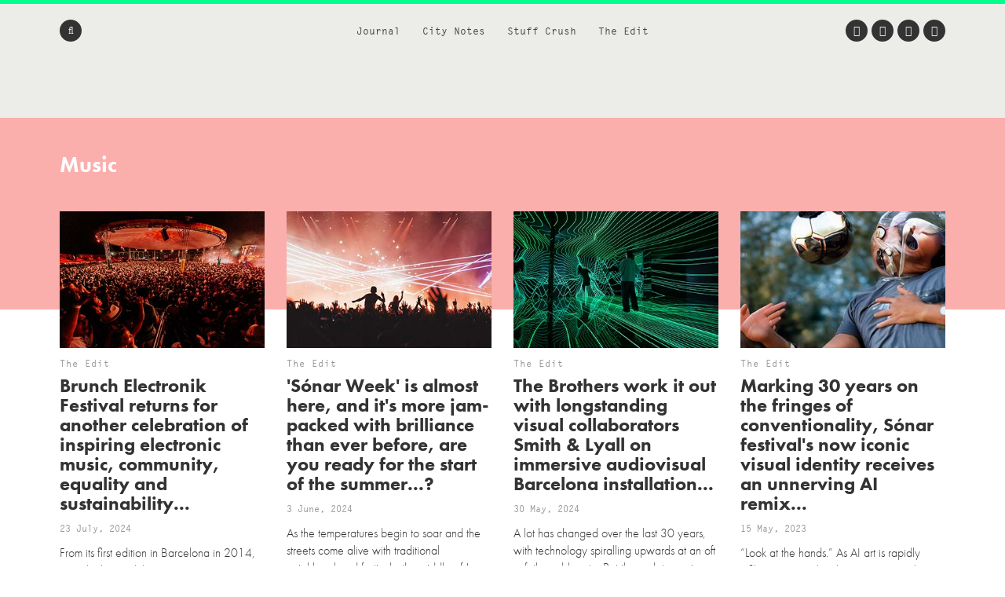

--- FILE ---
content_type: text/html; charset=UTF-8
request_url: https://www.we-heart.com/guides/the-edit/music-cat/
body_size: 18529
content:
<!DOCTYPE html>
<html lang="en-US"
 xmlns:og="http://ogp.me/ns#"
 xmlns:fb="http://ogp.me/ns/fb#">
<head>

<!-- Google tag (gtag.js) -->
<script async src="https://www.googletagmanager.com/gtag/js?id=G-ZR2JV6V233" type="cf81d031f4d0eb8094355b97-text/javascript"></script>
<script type="cf81d031f4d0eb8094355b97-text/javascript">
  window.dataLayer = window.dataLayer || [];
  function gtag(){dataLayer.push(arguments);}
  gtag('js', new Date());

  gtag('config', 'G-ZR2JV6V233');
</script>

<meta charset="UTF-8">
<meta name="viewport" content="width=device-width, initial-scale=1">
<meta name='ir-site-verification-token' value='-1678264156'>
<link rel="profile" href="https://gmpg.org/xfn/11">
<link rel="pingback" href="https://www.we-heart.com/xmlrpc.php">

<link rel="apple-touch-icon" href="https://www.we-heart.com/upload-images/icon144.png">
<link rel="icon" href="https://www.we-heart.com/upload-images/icon64.png">
<!--[if IE]><link rel="shortcut icon" href="https://www.we-heart.com/upload-images/favicon.ico"><![endif]-->




<script type="cf81d031f4d0eb8094355b97-text/javascript" src="https://confirmsubscription.com/h/r/FD958EA3B1F2BE45/A23F2631A780EA00/popup.js"></script>

<script src="//use.typekit.net/qpd8goq.js" type="cf81d031f4d0eb8094355b97-text/javascript"></script>
<script type="cf81d031f4d0eb8094355b97-text/javascript">try{Typekit.load();}catch(e){}</script>






<script type="cf81d031f4d0eb8094355b97-text/javascript">
  var googletag = googletag || {};
  googletag.cmd = googletag.cmd || [];
  (function() {
    var gads = document.createElement('script');
    gads.async = true;
    gads.type = 'text/javascript';
    var useSSL = 'https:' == document.location.protocol;
    gads.src = (useSSL ? 'https:' : 'http:') +
      '//www.googletagservices.com/tag/js/gpt.js';
    var node = document.getElementsByTagName('script')[0];
    node.parentNode.insertBefore(gads, node);
  })();
</script>

<script type="cf81d031f4d0eb8094355b97-text/javascript">
  googletag.cmd.push(function() {
    googletag.defineSlot('/30229365/mainbanner', [300, 250], 'div-gpt-ad-1448466577093-0').addService(googletag.pubads());
    googletag.pubads().enableSingleRequest();
    googletag.enableServices();
  });
</script>






<script type="cf81d031f4d0eb8094355b97-text/javascript" src="//static.criteo.net/js/ld/publishertag.js"></script>



<style type="text/css" media="screen">
	.entry-content ul.bullets {
		list-style-type: disc !important;
		margin: 0em 7em 2em 7em;
	}

  .entry-content ul.boxybullets {
		list-style-type: disc !important;
		margin: 1em 2em 0em 2em;
	}

  .boxy {

    border: 1px solid #000000;
    padding: 20px;
    margin: 10px 90px 50px 90px;
  }

  .disclaimer {
    font-size: 15px;
    font-size: 1.5rem;
    text-align: left;
    margin-right: 40px;
  }

  h4 {display: block !important;
    width: auto !important;
    border-bottom: 0px solid #00FF8D !important;
  }

  h2, h3, h4, h5, h6 {

    margin-top: 30px !important;
  }


.highlighttext {
  font-weight: 400;
  color: #96152b;
}



.post .caption, .page .caption {
  padding: 0px !important;
}


.maindisclaimer {
  padding: 10px !important; background: #ede9e9; color: #a1a1a1;
}


.GRVAd.inline.mobile {
  margin: 0px 0 20px;
  background: #f9f9f9;
  padding: 15px 0 15px;
}



.su-button {
    background-color: #ec5d56 !important;
    color: #ffffff !important;
    opacity: 1 !important;
    transition: none !important;
}


	/***
	body {
		padding-top: 197px;
	}
	.site-header .main-navigation {
		top: 47px;
	}
	.flash {
		background: #dd4735;
		color: #FFFFFF;
		display: block;
		left: 0;
		padding: 10px;
		position: fixed;
		right: 0;
		top: 0;
		text-align: center;
		text-decoration: none;
		z-index: 999;
	}

	.flash:hover {
		background: #f8be4d;
		color: #FFFFFF;
	}

	@media screen and (max-width: 1024px) {
		body {
			padding-top: 0px;
		}
		.flash {
			position: static;
		}
	}
	**/
</style>

<meta name='robots' content='index, follow, max-image-preview:large, max-snippet:-1, max-video-preview:-1' />
	<style>img:is([sizes="auto" i], [sizes^="auto," i]) { contain-intrinsic-size: 3000px 1500px }</style>
	
	<!-- This site is optimized with the Yoast SEO plugin v24.8.1 - https://yoast.com/wordpress/plugins/seo/ -->
	<title>| We Heart</title>
	<link rel="canonical" href="https://www.we-heart.com/category/music-cat/" />
	<link rel="next" href="https://www.we-heart.com/category/music-cat/page/2/" />
	<meta property="og:locale" content="en_US" />
	<meta property="og:type" content="article" />
	<meta property="og:title" content="| We Heart" />
	<meta property="og:description" content="New bands, future collectors items and must-be-seen-at gigs, we offer our readers the lowdown on influential international music trends and &#8216;next-big-thing&#8217; artists." />
	<meta property="og:url" content="https://www.we-heart.com/category/music-cat/" />
	<meta property="og:site_name" content="We Heart" />
	<meta property="og:image" content="https://www.we-heart.com/wp-content/uploads/2015/07/whlogograd.jpg" />
	<meta property="og:image:width" content="1506" />
	<meta property="og:image:height" content="1004" />
	<meta property="og:image:type" content="image/jpeg" />
	<meta name="twitter:card" content="summary_large_image" />
	<meta name="twitter:site" content="@we_heart" />
	<!-- / Yoast SEO plugin. -->


<link rel='dns-prefetch' href='//hb.wpmucdn.com' />
<link rel='dns-prefetch' href='//b2629422.smushcdn.com' />
<link rel="alternate" type="application/rss+xml" title="We Heart &raquo; Feed" href="https://www.we-heart.com/feed/" />
<link rel="alternate" type="application/rss+xml" title="We Heart &raquo; Comments Feed" href="https://www.we-heart.com/comments/feed/" />
<link rel="alternate" type="application/rss+xml" title="We Heart &raquo; Music Category Feed" href="https://www.we-heart.com/category/music-cat/feed/" />
<script type="cf81d031f4d0eb8094355b97-text/javascript">
/* <![CDATA[ */
window._wpemojiSettings = {"baseUrl":"https:\/\/s.w.org\/images\/core\/emoji\/15.0.3\/72x72\/","ext":".png","svgUrl":"https:\/\/s.w.org\/images\/core\/emoji\/15.0.3\/svg\/","svgExt":".svg","source":{"concatemoji":"https:\/\/www.we-heart.com\/wp-includes\/js\/wp-emoji-release.min.js?ver=6.7.4"}};
/*! This file is auto-generated */
!function(i,n){var o,s,e;function c(e){try{var t={supportTests:e,timestamp:(new Date).valueOf()};sessionStorage.setItem(o,JSON.stringify(t))}catch(e){}}function p(e,t,n){e.clearRect(0,0,e.canvas.width,e.canvas.height),e.fillText(t,0,0);var t=new Uint32Array(e.getImageData(0,0,e.canvas.width,e.canvas.height).data),r=(e.clearRect(0,0,e.canvas.width,e.canvas.height),e.fillText(n,0,0),new Uint32Array(e.getImageData(0,0,e.canvas.width,e.canvas.height).data));return t.every(function(e,t){return e===r[t]})}function u(e,t,n){switch(t){case"flag":return n(e,"\ud83c\udff3\ufe0f\u200d\u26a7\ufe0f","\ud83c\udff3\ufe0f\u200b\u26a7\ufe0f")?!1:!n(e,"\ud83c\uddfa\ud83c\uddf3","\ud83c\uddfa\u200b\ud83c\uddf3")&&!n(e,"\ud83c\udff4\udb40\udc67\udb40\udc62\udb40\udc65\udb40\udc6e\udb40\udc67\udb40\udc7f","\ud83c\udff4\u200b\udb40\udc67\u200b\udb40\udc62\u200b\udb40\udc65\u200b\udb40\udc6e\u200b\udb40\udc67\u200b\udb40\udc7f");case"emoji":return!n(e,"\ud83d\udc26\u200d\u2b1b","\ud83d\udc26\u200b\u2b1b")}return!1}function f(e,t,n){var r="undefined"!=typeof WorkerGlobalScope&&self instanceof WorkerGlobalScope?new OffscreenCanvas(300,150):i.createElement("canvas"),a=r.getContext("2d",{willReadFrequently:!0}),o=(a.textBaseline="top",a.font="600 32px Arial",{});return e.forEach(function(e){o[e]=t(a,e,n)}),o}function t(e){var t=i.createElement("script");t.src=e,t.defer=!0,i.head.appendChild(t)}"undefined"!=typeof Promise&&(o="wpEmojiSettingsSupports",s=["flag","emoji"],n.supports={everything:!0,everythingExceptFlag:!0},e=new Promise(function(e){i.addEventListener("DOMContentLoaded",e,{once:!0})}),new Promise(function(t){var n=function(){try{var e=JSON.parse(sessionStorage.getItem(o));if("object"==typeof e&&"number"==typeof e.timestamp&&(new Date).valueOf()<e.timestamp+604800&&"object"==typeof e.supportTests)return e.supportTests}catch(e){}return null}();if(!n){if("undefined"!=typeof Worker&&"undefined"!=typeof OffscreenCanvas&&"undefined"!=typeof URL&&URL.createObjectURL&&"undefined"!=typeof Blob)try{var e="postMessage("+f.toString()+"("+[JSON.stringify(s),u.toString(),p.toString()].join(",")+"));",r=new Blob([e],{type:"text/javascript"}),a=new Worker(URL.createObjectURL(r),{name:"wpTestEmojiSupports"});return void(a.onmessage=function(e){c(n=e.data),a.terminate(),t(n)})}catch(e){}c(n=f(s,u,p))}t(n)}).then(function(e){for(var t in e)n.supports[t]=e[t],n.supports.everything=n.supports.everything&&n.supports[t],"flag"!==t&&(n.supports.everythingExceptFlag=n.supports.everythingExceptFlag&&n.supports[t]);n.supports.everythingExceptFlag=n.supports.everythingExceptFlag&&!n.supports.flag,n.DOMReady=!1,n.readyCallback=function(){n.DOMReady=!0}}).then(function(){return e}).then(function(){var e;n.supports.everything||(n.readyCallback(),(e=n.source||{}).concatemoji?t(e.concatemoji):e.wpemoji&&e.twemoji&&(t(e.twemoji),t(e.wpemoji)))}))}((window,document),window._wpemojiSettings);
/* ]]> */
</script>
<style id='wp-emoji-styles-inline-css' type='text/css'>

	img.wp-smiley, img.emoji {
		display: inline !important;
		border: none !important;
		box-shadow: none !important;
		height: 1em !important;
		width: 1em !important;
		margin: 0 0.07em !important;
		vertical-align: -0.1em !important;
		background: none !important;
		padding: 0 !important;
	}
</style>
<link rel='stylesheet' id='wp-block-library-css' href='https://hb.wpmucdn.com/www.we-heart.com/0d136fd4-8474-4118-9ad5-af003d4c3260.css' type='text/css' media='all' />
<style id='classic-theme-styles-inline-css' type='text/css'>
/*! This file is auto-generated */
.wp-block-button__link{color:#fff;background-color:#32373c;border-radius:9999px;box-shadow:none;text-decoration:none;padding:calc(.667em + 2px) calc(1.333em + 2px);font-size:1.125em}.wp-block-file__button{background:#32373c;color:#fff;text-decoration:none}
</style>
<style id='global-styles-inline-css' type='text/css'>
:root{--wp--preset--aspect-ratio--square: 1;--wp--preset--aspect-ratio--4-3: 4/3;--wp--preset--aspect-ratio--3-4: 3/4;--wp--preset--aspect-ratio--3-2: 3/2;--wp--preset--aspect-ratio--2-3: 2/3;--wp--preset--aspect-ratio--16-9: 16/9;--wp--preset--aspect-ratio--9-16: 9/16;--wp--preset--color--black: #000000;--wp--preset--color--cyan-bluish-gray: #abb8c3;--wp--preset--color--white: #ffffff;--wp--preset--color--pale-pink: #f78da7;--wp--preset--color--vivid-red: #cf2e2e;--wp--preset--color--luminous-vivid-orange: #ff6900;--wp--preset--color--luminous-vivid-amber: #fcb900;--wp--preset--color--light-green-cyan: #7bdcb5;--wp--preset--color--vivid-green-cyan: #00d084;--wp--preset--color--pale-cyan-blue: #8ed1fc;--wp--preset--color--vivid-cyan-blue: #0693e3;--wp--preset--color--vivid-purple: #9b51e0;--wp--preset--gradient--vivid-cyan-blue-to-vivid-purple: linear-gradient(135deg,rgba(6,147,227,1) 0%,rgb(155,81,224) 100%);--wp--preset--gradient--light-green-cyan-to-vivid-green-cyan: linear-gradient(135deg,rgb(122,220,180) 0%,rgb(0,208,130) 100%);--wp--preset--gradient--luminous-vivid-amber-to-luminous-vivid-orange: linear-gradient(135deg,rgba(252,185,0,1) 0%,rgba(255,105,0,1) 100%);--wp--preset--gradient--luminous-vivid-orange-to-vivid-red: linear-gradient(135deg,rgba(255,105,0,1) 0%,rgb(207,46,46) 100%);--wp--preset--gradient--very-light-gray-to-cyan-bluish-gray: linear-gradient(135deg,rgb(238,238,238) 0%,rgb(169,184,195) 100%);--wp--preset--gradient--cool-to-warm-spectrum: linear-gradient(135deg,rgb(74,234,220) 0%,rgb(151,120,209) 20%,rgb(207,42,186) 40%,rgb(238,44,130) 60%,rgb(251,105,98) 80%,rgb(254,248,76) 100%);--wp--preset--gradient--blush-light-purple: linear-gradient(135deg,rgb(255,206,236) 0%,rgb(152,150,240) 100%);--wp--preset--gradient--blush-bordeaux: linear-gradient(135deg,rgb(254,205,165) 0%,rgb(254,45,45) 50%,rgb(107,0,62) 100%);--wp--preset--gradient--luminous-dusk: linear-gradient(135deg,rgb(255,203,112) 0%,rgb(199,81,192) 50%,rgb(65,88,208) 100%);--wp--preset--gradient--pale-ocean: linear-gradient(135deg,rgb(255,245,203) 0%,rgb(182,227,212) 50%,rgb(51,167,181) 100%);--wp--preset--gradient--electric-grass: linear-gradient(135deg,rgb(202,248,128) 0%,rgb(113,206,126) 100%);--wp--preset--gradient--midnight: linear-gradient(135deg,rgb(2,3,129) 0%,rgb(40,116,252) 100%);--wp--preset--font-size--small: 13px;--wp--preset--font-size--medium: 20px;--wp--preset--font-size--large: 36px;--wp--preset--font-size--x-large: 42px;--wp--preset--spacing--20: 0.44rem;--wp--preset--spacing--30: 0.67rem;--wp--preset--spacing--40: 1rem;--wp--preset--spacing--50: 1.5rem;--wp--preset--spacing--60: 2.25rem;--wp--preset--spacing--70: 3.38rem;--wp--preset--spacing--80: 5.06rem;--wp--preset--shadow--natural: 6px 6px 9px rgba(0, 0, 0, 0.2);--wp--preset--shadow--deep: 12px 12px 50px rgba(0, 0, 0, 0.4);--wp--preset--shadow--sharp: 6px 6px 0px rgba(0, 0, 0, 0.2);--wp--preset--shadow--outlined: 6px 6px 0px -3px rgba(255, 255, 255, 1), 6px 6px rgba(0, 0, 0, 1);--wp--preset--shadow--crisp: 6px 6px 0px rgba(0, 0, 0, 1);}:where(.is-layout-flex){gap: 0.5em;}:where(.is-layout-grid){gap: 0.5em;}body .is-layout-flex{display: flex;}.is-layout-flex{flex-wrap: wrap;align-items: center;}.is-layout-flex > :is(*, div){margin: 0;}body .is-layout-grid{display: grid;}.is-layout-grid > :is(*, div){margin: 0;}:where(.wp-block-columns.is-layout-flex){gap: 2em;}:where(.wp-block-columns.is-layout-grid){gap: 2em;}:where(.wp-block-post-template.is-layout-flex){gap: 1.25em;}:where(.wp-block-post-template.is-layout-grid){gap: 1.25em;}.has-black-color{color: var(--wp--preset--color--black) !important;}.has-cyan-bluish-gray-color{color: var(--wp--preset--color--cyan-bluish-gray) !important;}.has-white-color{color: var(--wp--preset--color--white) !important;}.has-pale-pink-color{color: var(--wp--preset--color--pale-pink) !important;}.has-vivid-red-color{color: var(--wp--preset--color--vivid-red) !important;}.has-luminous-vivid-orange-color{color: var(--wp--preset--color--luminous-vivid-orange) !important;}.has-luminous-vivid-amber-color{color: var(--wp--preset--color--luminous-vivid-amber) !important;}.has-light-green-cyan-color{color: var(--wp--preset--color--light-green-cyan) !important;}.has-vivid-green-cyan-color{color: var(--wp--preset--color--vivid-green-cyan) !important;}.has-pale-cyan-blue-color{color: var(--wp--preset--color--pale-cyan-blue) !important;}.has-vivid-cyan-blue-color{color: var(--wp--preset--color--vivid-cyan-blue) !important;}.has-vivid-purple-color{color: var(--wp--preset--color--vivid-purple) !important;}.has-black-background-color{background-color: var(--wp--preset--color--black) !important;}.has-cyan-bluish-gray-background-color{background-color: var(--wp--preset--color--cyan-bluish-gray) !important;}.has-white-background-color{background-color: var(--wp--preset--color--white) !important;}.has-pale-pink-background-color{background-color: var(--wp--preset--color--pale-pink) !important;}.has-vivid-red-background-color{background-color: var(--wp--preset--color--vivid-red) !important;}.has-luminous-vivid-orange-background-color{background-color: var(--wp--preset--color--luminous-vivid-orange) !important;}.has-luminous-vivid-amber-background-color{background-color: var(--wp--preset--color--luminous-vivid-amber) !important;}.has-light-green-cyan-background-color{background-color: var(--wp--preset--color--light-green-cyan) !important;}.has-vivid-green-cyan-background-color{background-color: var(--wp--preset--color--vivid-green-cyan) !important;}.has-pale-cyan-blue-background-color{background-color: var(--wp--preset--color--pale-cyan-blue) !important;}.has-vivid-cyan-blue-background-color{background-color: var(--wp--preset--color--vivid-cyan-blue) !important;}.has-vivid-purple-background-color{background-color: var(--wp--preset--color--vivid-purple) !important;}.has-black-border-color{border-color: var(--wp--preset--color--black) !important;}.has-cyan-bluish-gray-border-color{border-color: var(--wp--preset--color--cyan-bluish-gray) !important;}.has-white-border-color{border-color: var(--wp--preset--color--white) !important;}.has-pale-pink-border-color{border-color: var(--wp--preset--color--pale-pink) !important;}.has-vivid-red-border-color{border-color: var(--wp--preset--color--vivid-red) !important;}.has-luminous-vivid-orange-border-color{border-color: var(--wp--preset--color--luminous-vivid-orange) !important;}.has-luminous-vivid-amber-border-color{border-color: var(--wp--preset--color--luminous-vivid-amber) !important;}.has-light-green-cyan-border-color{border-color: var(--wp--preset--color--light-green-cyan) !important;}.has-vivid-green-cyan-border-color{border-color: var(--wp--preset--color--vivid-green-cyan) !important;}.has-pale-cyan-blue-border-color{border-color: var(--wp--preset--color--pale-cyan-blue) !important;}.has-vivid-cyan-blue-border-color{border-color: var(--wp--preset--color--vivid-cyan-blue) !important;}.has-vivid-purple-border-color{border-color: var(--wp--preset--color--vivid-purple) !important;}.has-vivid-cyan-blue-to-vivid-purple-gradient-background{background: var(--wp--preset--gradient--vivid-cyan-blue-to-vivid-purple) !important;}.has-light-green-cyan-to-vivid-green-cyan-gradient-background{background: var(--wp--preset--gradient--light-green-cyan-to-vivid-green-cyan) !important;}.has-luminous-vivid-amber-to-luminous-vivid-orange-gradient-background{background: var(--wp--preset--gradient--luminous-vivid-amber-to-luminous-vivid-orange) !important;}.has-luminous-vivid-orange-to-vivid-red-gradient-background{background: var(--wp--preset--gradient--luminous-vivid-orange-to-vivid-red) !important;}.has-very-light-gray-to-cyan-bluish-gray-gradient-background{background: var(--wp--preset--gradient--very-light-gray-to-cyan-bluish-gray) !important;}.has-cool-to-warm-spectrum-gradient-background{background: var(--wp--preset--gradient--cool-to-warm-spectrum) !important;}.has-blush-light-purple-gradient-background{background: var(--wp--preset--gradient--blush-light-purple) !important;}.has-blush-bordeaux-gradient-background{background: var(--wp--preset--gradient--blush-bordeaux) !important;}.has-luminous-dusk-gradient-background{background: var(--wp--preset--gradient--luminous-dusk) !important;}.has-pale-ocean-gradient-background{background: var(--wp--preset--gradient--pale-ocean) !important;}.has-electric-grass-gradient-background{background: var(--wp--preset--gradient--electric-grass) !important;}.has-midnight-gradient-background{background: var(--wp--preset--gradient--midnight) !important;}.has-small-font-size{font-size: var(--wp--preset--font-size--small) !important;}.has-medium-font-size{font-size: var(--wp--preset--font-size--medium) !important;}.has-large-font-size{font-size: var(--wp--preset--font-size--large) !important;}.has-x-large-font-size{font-size: var(--wp--preset--font-size--x-large) !important;}
:where(.wp-block-post-template.is-layout-flex){gap: 1.25em;}:where(.wp-block-post-template.is-layout-grid){gap: 1.25em;}
:where(.wp-block-columns.is-layout-flex){gap: 2em;}:where(.wp-block-columns.is-layout-grid){gap: 2em;}
:root :where(.wp-block-pullquote){font-size: 1.5em;line-height: 1.6;}
</style>
<link rel='stylesheet' id='wphb-1-css' href='https://hb.wpmucdn.com/www.we-heart.com/5e6b62b7-300a-4a91-8f80-4672adc2dd31.css' type='text/css' media='all' />
<script type="cf81d031f4d0eb8094355b97-text/javascript" src="https://hb.wpmucdn.com/www.we-heart.com/80bc7625-d987-4c5f-ad1e-c7bced21b6c2.js" id="wphb-2-js"></script>
<link rel="https://api.w.org/" href="https://www.we-heart.com/wp-json/" /><link rel="alternate" title="JSON" type="application/json" href="https://www.we-heart.com/wp-json/wp/v2/categories/25" /><link rel="EditURI" type="application/rsd+xml" title="RSD" href="https://www.we-heart.com/xmlrpc.php?rsd" />
<meta name="generator" content="WordPress 6.7.4" />
<meta property="fb:app_id" content="196049207450004"/><meta property="fb:admins" content="555110081,620381446,100000696011680"/>
<!-- Lara's Google Analytics - https://www.xtraorbit.com/wordpress-google-analytics-dashboard-widget/ -->
<script async src="https://www.googletagmanager.com/gtag/js?id=G-ZR2JV6V233" type="cf81d031f4d0eb8094355b97-text/javascript"></script>
<script type="cf81d031f4d0eb8094355b97-text/javascript">
  window.dataLayer = window.dataLayer || [];
  function gtag(){dataLayer.push(arguments);}
  gtag('js', new Date());
  gtag('config', 'G-ZR2JV6V233');
</script>

<style type="text/css">.oembed-instagram{box-shadow: 1px 1px 3px #efefef;  background-color: #ffffff; border: 1px solid #f5f5f5; margin: 1em 5px; padding: 8px;}.oembed-instagram iframe{display: block; margin: 0 auto; max-width: 100%; box-sizing: border-box;}</style>


<!-- This site is optimized with the Schema plugin v1.7.9.6 - https://schema.press -->
<script type="application/ld+json">{"@context":"https:\/\/schema.org\/","@type":"CollectionPage","headline":"Music Category","description":"New bands, future collectors items and must-be-seen-at gigs, we offer our readers the lowdown on influential international music trends and &#8216;next-big-thing&#8217; artists.\n","url":"https:\/\/www.we-heart.com\/category\/music-cat\/","sameAs":[],"hasPart":[{"@context":"https:\/\/schema.org\/","@type":"NewsArticle","mainEntityOfPage":{"@type":"WebPage","@id":"https:\/\/www.we-heart.com\/2024\/07\/23\/brunch-electronik-festival-barcelona-2024\/"},"url":"https:\/\/www.we-heart.com\/2024\/07\/23\/brunch-electronik-festival-barcelona-2024\/","headline":"Brunch Electronik Festival Barcelona 2024","datePublished":"2024-07-23T08:17:25+01:00","dateModified":"2024-07-23T11:17:34+01:00","publisher":{"@type":"Organization","@id":"https:\/\/www.we-heart.com\/#organization","name":"We Heart","logo":{"@type":"ImageObject","url":"","width":600,"height":60}},"articleSection":"Music","description":"From its first edition in Barcelona in 2014, Brunch Electronik has grown to a point where more than 300,000 punters danced with them throughout 2023, as the event built upon its core principles of community, equality, and sustainability to host parties as far and wide as Madrid, Paris, Los","author":{"@type":"Person","name":"James Davidson","url":"https:\/\/www.we-heart.com\/author\/jamesdavidson\/","description":"Lorem ipsum dolor sit amet, consectetur adipiscing elit. Sed fermentum consequat finibus. Pellentesque habitant morbi tristique senectus et netus et malesuada fames ac turpis egestas. Quisque volutpat eros suscipit accumsan accumsan. Vestibulum dapibus euismod leo, non maximus ligula scelerisque ultrices. Quisque eros ligula, porttitor vehicula lorem in, ultricies volutpat dolor. Nulla dignissim convallis lectus nec suscipit. Nulla facilisi.","image":{"@type":"ImageObject","url":"https:\/\/secure.gravatar.com\/avatar\/80904a5a532e1b3e291b63fc5d077bf7?s=96&d=mm&r=g","height":96,"width":96},"sameAs":["http:\/\/www.weheart.co.uk","https:\/\/twitter.com\/buckhouston"]}},{"@context":"https:\/\/schema.org\/","@type":"NewsArticle","mainEntityOfPage":{"@type":"WebPage","@id":"https:\/\/www.we-heart.com\/2024\/06\/03\/sonar-barcelona-2024\/"},"url":"https:\/\/www.we-heart.com\/2024\/06\/03\/sonar-barcelona-2024\/","headline":"Sónar Barcelona 2024","datePublished":"2024-06-03T17:29:50+01:00","dateModified":"2024-06-03T17:30:45+01:00","publisher":{"@type":"Organization","@id":"https:\/\/www.we-heart.com\/#organization","name":"We Heart","logo":{"@type":"ImageObject","url":"","width":600,"height":60}},"articleSection":"Music","description":"As the temperatures begin to soar and the streets come alive with traditional neighbourhood festivals, the middle of June is when the summer firmly locks in here in Barcelona. ‘Sónar Week’ is when fans become a fixture in the hands of the locals, and the city transforms into the","author":{"@type":"Person","name":"James Davidson","url":"https:\/\/www.we-heart.com\/author\/jamesdavidson\/","description":"Lorem ipsum dolor sit amet, consectetur adipiscing elit. Sed fermentum consequat finibus. Pellentesque habitant morbi tristique senectus et netus et malesuada fames ac turpis egestas. Quisque volutpat eros suscipit accumsan accumsan. Vestibulum dapibus euismod leo, non maximus ligula scelerisque ultrices. Quisque eros ligula, porttitor vehicula lorem in, ultricies volutpat dolor. Nulla dignissim convallis lectus nec suscipit. Nulla facilisi.","image":{"@type":"ImageObject","url":"https:\/\/secure.gravatar.com\/avatar\/80904a5a532e1b3e291b63fc5d077bf7?s=96&d=mm&r=g","height":96,"width":96},"sameAs":["http:\/\/www.weheart.co.uk","https:\/\/twitter.com\/buckhouston"]}},{"@context":"https:\/\/schema.org\/","@type":"NewsArticle","mainEntityOfPage":{"@type":"WebPage","@id":"https:\/\/www.we-heart.com\/2024\/05\/30\/chemical-brothers-smith-lyall-music-response-sonar-barcelona\/"},"url":"https:\/\/www.we-heart.com\/2024\/05\/30\/chemical-brothers-smith-lyall-music-response-sonar-barcelona\/","headline":"Music:Response at Casa Batlló","datePublished":"2024-05-30T12:16:04+01:00","dateModified":"2024-05-30T12:56:16+01:00","publisher":{"@type":"Organization","@id":"https:\/\/www.we-heart.com\/#organization","name":"We Heart","logo":{"@type":"ImageObject","url":"","width":600,"height":60}},"articleSection":"Music","description":"A lot has changed over the last 30 years, with technology spiralling upwards at an oft unfathomable rate. But then a lot remains the same. As in Nietzsche's concept of eternal recurrence, time is a ‘flat circle.’ Those who can remember the woes of dial up internet surely sometimes still","author":{"@type":"Person","name":"James Davidson","url":"https:\/\/www.we-heart.com\/author\/jamesdavidson\/","description":"Lorem ipsum dolor sit amet, consectetur adipiscing elit. Sed fermentum consequat finibus. Pellentesque habitant morbi tristique senectus et netus et malesuada fames ac turpis egestas. Quisque volutpat eros suscipit accumsan accumsan. Vestibulum dapibus euismod leo, non maximus ligula scelerisque ultrices. Quisque eros ligula, porttitor vehicula lorem in, ultricies volutpat dolor. Nulla dignissim convallis lectus nec suscipit. Nulla facilisi.","image":{"@type":"ImageObject","url":"https:\/\/secure.gravatar.com\/avatar\/80904a5a532e1b3e291b63fc5d077bf7?s=96&d=mm&r=g","height":96,"width":96},"sameAs":["http:\/\/www.weheart.co.uk","https:\/\/twitter.com\/buckhouston"]}},{"@context":"https:\/\/schema.org\/","@type":"NewsArticle","mainEntityOfPage":{"@type":"WebPage","@id":"https:\/\/www.we-heart.com\/2023\/05\/15\/sonar-image-2023-ai-artificial-intelligence-30-year-anniversary\/"},"url":"https:\/\/www.we-heart.com\/2023\/05\/15\/sonar-image-2023-ai-artificial-intelligence-30-year-anniversary\/","headline":"Sónar Image 2023","datePublished":"2023-05-15T17:26:33+01:00","dateModified":"2023-05-16T09:57:06+01:00","publisher":{"@type":"Organization","@id":"https:\/\/www.we-heart.com\/#organization","name":"We Heart","logo":{"@type":"ImageObject","url":"","width":600,"height":60}},"articleSection":"Music","description":"“Look at the hands.” As AI art is rapidly infiltrating our cultural zeitgeist, many have been easily duped by the power of computer-generated artwork. Last August saw the Colorado State Fair’s digital arts competition won by a work generated by Midjourney’s zeroes and ones. Mutant hands, though, have been","author":{"@type":"Person","name":"James Davidson","url":"https:\/\/www.we-heart.com\/author\/jamesdavidson\/","description":"Lorem ipsum dolor sit amet, consectetur adipiscing elit. Sed fermentum consequat finibus. Pellentesque habitant morbi tristique senectus et netus et malesuada fames ac turpis egestas. Quisque volutpat eros suscipit accumsan accumsan. Vestibulum dapibus euismod leo, non maximus ligula scelerisque ultrices. Quisque eros ligula, porttitor vehicula lorem in, ultricies volutpat dolor. Nulla dignissim convallis lectus nec suscipit. Nulla facilisi.","image":{"@type":"ImageObject","url":"https:\/\/secure.gravatar.com\/avatar\/80904a5a532e1b3e291b63fc5d077bf7?s=96&d=mm&r=g","height":96,"width":96},"sameAs":["http:\/\/www.weheart.co.uk","https:\/\/twitter.com\/buckhouston"]}},{"@context":"https:\/\/schema.org\/","@type":"NewsArticle","mainEntityOfPage":{"@type":"WebPage","@id":"https:\/\/www.we-heart.com\/2022\/06\/13\/sonarextra-barcelona-art-music-installations-sonar-2022\/"},"url":"https:\/\/www.we-heart.com\/2022\/06\/13\/sonarextra-barcelona-art-music-installations-sonar-2022\/","headline":"SonarExtra 2022","datePublished":"2022-06-13T18:07:57+01:00","dateModified":"2022-06-14T13:52:08+01:00","publisher":{"@type":"Organization","@id":"https:\/\/www.we-heart.com\/#organization","name":"We Heart","logo":{"@type":"ImageObject","url":"","width":600,"height":60}},"articleSection":"Music","description":"What do an 1886 mansion designed by Antoni Gaudí, a cultural centre dedicated to the work of painter Antoni Tàpies, a posh new hotel, and British-Canadian techno icon Richie Hawtin all have in common? They’re all part of the programme for this year’s Sónar festival; the first since 2019","author":{"@type":"Person","name":"James Davidson","url":"https:\/\/www.we-heart.com\/author\/jamesdavidson\/","description":"Lorem ipsum dolor sit amet, consectetur adipiscing elit. Sed fermentum consequat finibus. Pellentesque habitant morbi tristique senectus et netus et malesuada fames ac turpis egestas. Quisque volutpat eros suscipit accumsan accumsan. Vestibulum dapibus euismod leo, non maximus ligula scelerisque ultrices. Quisque eros ligula, porttitor vehicula lorem in, ultricies volutpat dolor. Nulla dignissim convallis lectus nec suscipit. Nulla facilisi.","image":{"@type":"ImageObject","url":"https:\/\/secure.gravatar.com\/avatar\/80904a5a532e1b3e291b63fc5d077bf7?s=96&d=mm&r=g","height":96,"width":96},"sameAs":["http:\/\/www.weheart.co.uk","https:\/\/twitter.com\/buckhouston"]}},{"@context":"https:\/\/schema.org\/","@type":"NewsArticle","mainEntityOfPage":{"@type":"WebPage","@id":"https:\/\/www.we-heart.com\/2022\/05\/31\/primavera-sound-barcelona-2022-highlights\/"},"url":"https:\/\/www.we-heart.com\/2022\/05\/31\/primavera-sound-barcelona-2022-highlights\/","headline":"Primavera Sound Barcelona 2022","datePublished":"2022-05-31T21:15:41+01:00","dateModified":"2022-06-01T08:00:38+01:00","publisher":{"@type":"Organization","@id":"https:\/\/www.we-heart.com\/#organization","name":"We Heart","logo":{"@type":"ImageObject","url":"","width":600,"height":60}},"articleSection":"Music","description":"In 2018, with visitors from 126 different countries attending events through the entirety of the city, we declared that for Barcelona’s Primavera Sound, Bigger was Better. After just 18 editions, they had rocketed from 8,000 visitors to up to 220,000. It was a leviathan of a musical event, unstoppable","author":{"@type":"Person","name":"James Davidson","url":"https:\/\/www.we-heart.com\/author\/jamesdavidson\/","description":"Lorem ipsum dolor sit amet, consectetur adipiscing elit. Sed fermentum consequat finibus. Pellentesque habitant morbi tristique senectus et netus et malesuada fames ac turpis egestas. Quisque volutpat eros suscipit accumsan accumsan. Vestibulum dapibus euismod leo, non maximus ligula scelerisque ultrices. Quisque eros ligula, porttitor vehicula lorem in, ultricies volutpat dolor. Nulla dignissim convallis lectus nec suscipit. Nulla facilisi.","image":{"@type":"ImageObject","url":"https:\/\/secure.gravatar.com\/avatar\/80904a5a532e1b3e291b63fc5d077bf7?s=96&d=mm&r=g","height":96,"width":96},"sameAs":["http:\/\/www.weheart.co.uk","https:\/\/twitter.com\/buckhouston"]}},{"@context":"https:\/\/schema.org\/","@type":"NewsArticle","mainEntityOfPage":{"@type":"WebPage","@id":"https:\/\/www.we-heart.com\/2020\/11\/17\/date-talks-2020-discover-antwerp-through-experience\/"},"url":"https:\/\/www.we-heart.com\/2020\/11\/17\/date-talks-2020-discover-antwerp-through-experience\/","headline":"D.A.T.E. Talks 2020","datePublished":"2020-11-17T13:13:43+00:00","dateModified":"2020-11-17T13:14:49+00:00","publisher":{"@type":"Organization","@id":"https:\/\/www.we-heart.com\/#organization","name":"We Heart","logo":{"@type":"ImageObject","url":"","width":600,"height":60}},"articleSection":"Music","description":"Bar perhaps the odd Amazonian tribe, everyone of us on the third planet from the Sun knows how terrible 2020 has been. However, for all the mire we've collectively trudged through, there have been recent glimpses of hope. Adding onto that slim pile marked positivity, is a new initiative","author":{"@type":"Person","name":"James Davidson","url":"https:\/\/www.we-heart.com\/author\/jamesdavidson\/","description":"Lorem ipsum dolor sit amet, consectetur adipiscing elit. Sed fermentum consequat finibus. Pellentesque habitant morbi tristique senectus et netus et malesuada fames ac turpis egestas. Quisque volutpat eros suscipit accumsan accumsan. Vestibulum dapibus euismod leo, non maximus ligula scelerisque ultrices. Quisque eros ligula, porttitor vehicula lorem in, ultricies volutpat dolor. Nulla dignissim convallis lectus nec suscipit. Nulla facilisi.","image":{"@type":"ImageObject","url":"https:\/\/secure.gravatar.com\/avatar\/80904a5a532e1b3e291b63fc5d077bf7?s=96&d=mm&r=g","height":96,"width":96},"sameAs":["http:\/\/www.weheart.co.uk","https:\/\/twitter.com\/buckhouston"]}},{"@context":"https:\/\/schema.org\/","@type":"NewsArticle","mainEntityOfPage":{"@type":"WebPage","@id":"https:\/\/www.we-heart.com\/2018\/04\/20\/xx-night-day-bilbao-festival-bbk-live-jamie-xx\/"},"url":"https:\/\/www.we-heart.com\/2018\/04\/20\/xx-night-day-bilbao-festival-bbk-live-jamie-xx\/","headline":"The xx, Night + Day Bilbao","datePublished":"2018-04-20T10:00:43+01:00","dateModified":"2018-04-20T12:50:27+01:00","publisher":{"@type":"Organization","@id":"https:\/\/www.we-heart.com\/#organization","name":"We Heart","logo":{"@type":"ImageObject","url":"","width":600,"height":60}},"articleSection":"Music","description":"The xx are the best band on the planet. Their music can seem like it's the only relevant thing in the existence of humanity. Their records can be at once bleak and disconnected; tender and intravenous. You feel every breath from Sim and Croft, every crackle of Smith's haunting","author":{"@type":"Person","name":"James Davidson","url":"https:\/\/www.we-heart.com\/author\/jamesdavidson\/","description":"Lorem ipsum dolor sit amet, consectetur adipiscing elit. Sed fermentum consequat finibus. Pellentesque habitant morbi tristique senectus et netus et malesuada fames ac turpis egestas. Quisque volutpat eros suscipit accumsan accumsan. Vestibulum dapibus euismod leo, non maximus ligula scelerisque ultrices. Quisque eros ligula, porttitor vehicula lorem in, ultricies volutpat dolor. Nulla dignissim convallis lectus nec suscipit. Nulla facilisi.","image":{"@type":"ImageObject","url":"https:\/\/secure.gravatar.com\/avatar\/80904a5a532e1b3e291b63fc5d077bf7?s=96&d=mm&r=g","height":96,"width":96},"sameAs":["http:\/\/www.weheart.co.uk","https:\/\/twitter.com\/buckhouston"]}},{"@context":"https:\/\/schema.org\/","@type":"NewsArticle","mainEntityOfPage":{"@type":"WebPage","@id":"https:\/\/www.we-heart.com\/2017\/04\/05\/soundeat-barcelona\/"},"url":"https:\/\/www.we-heart.com\/2017\/04\/05\/soundeat-barcelona\/","headline":"SoundEat Barcelona","datePublished":"2017-04-05T11:06:21+01:00","dateModified":"2017-04-05T11:06:21+01:00","publisher":{"@type":"Organization","@id":"https:\/\/www.we-heart.com\/#organization","name":"We Heart","logo":{"@type":"ImageObject","url":"","width":600,"height":60}},"articleSection":"Music","description":"The clocks have sprung forward an hour and the sun has begun shining that little brighter, Barcelona has been catapulted into spring — and is celebrating with the fifth edition of popular electronic-minded music and street food festival, SoundEat. Taking place on the edge of the Mediterranean this time,","author":{"@type":"Person","name":"Amelie Jones","url":"https:\/\/www.we-heart.com\/author\/amelieweheart\/","image":{"@type":"ImageObject","url":"https:\/\/secure.gravatar.com\/avatar\/4084fe4458d22f9c5e3dcbbad493ec24?s=96&d=mm&r=g","height":96,"width":96}}},{"@context":"https:\/\/schema.org\/","@type":"NewsArticle","mainEntityOfPage":{"@type":"WebPage","@id":"https:\/\/www.we-heart.com\/2016\/08\/04\/dgtl-barcelona-parc-del-forum\/"},"url":"https:\/\/www.we-heart.com\/2016\/08\/04\/dgtl-barcelona-parc-del-forum\/","headline":"DGTL Barcelona, Parc del Fòrum","datePublished":"2016-08-04T14:01:58+01:00","dateModified":"2016-08-04T14:01:58+01:00","publisher":{"@type":"Organization","@id":"https:\/\/www.we-heart.com\/#organization","name":"We Heart","logo":{"@type":"ImageObject","url":"","width":600,"height":60}},"articleSection":"Music","description":"Aside from the obvious (Glastonbury, Green Man, WOMAD ... ), it's always surprising how few major music events go beyond the token gesture towards sustainability. But if you think about how many other lacklustre ingredients unite hordes of international festivals — past-it headliners wheeled in to sell tickets to","author":{"@type":"Person","name":"James Davidson","url":"https:\/\/www.we-heart.com\/author\/jamesdavidson\/","description":"Lorem ipsum dolor sit amet, consectetur adipiscing elit. Sed fermentum consequat finibus. Pellentesque habitant morbi tristique senectus et netus et malesuada fames ac turpis egestas. Quisque volutpat eros suscipit accumsan accumsan. Vestibulum dapibus euismod leo, non maximus ligula scelerisque ultrices. Quisque eros ligula, porttitor vehicula lorem in, ultricies volutpat dolor. Nulla dignissim convallis lectus nec suscipit. Nulla facilisi.","image":{"@type":"ImageObject","url":"https:\/\/secure.gravatar.com\/avatar\/80904a5a532e1b3e291b63fc5d077bf7?s=96&d=mm&r=g","height":96,"width":96},"sameAs":["http:\/\/www.weheart.co.uk","https:\/\/twitter.com\/buckhouston"]}},{"@context":"https:\/\/schema.org\/","@type":"NewsArticle","mainEntityOfPage":{"@type":"WebPage","@id":"https:\/\/www.we-heart.com\/2016\/06\/01\/strokes-pop-shop-new-york\/"},"url":"https:\/\/www.we-heart.com\/2016\/06\/01\/strokes-pop-shop-new-york\/","headline":"The Strokes Pop-Up Shop, New York","datePublished":"2016-06-01T18:01:53+01:00","dateModified":"2016-06-01T18:01:53+01:00","publisher":{"@type":"Organization","@id":"https:\/\/www.we-heart.com\/#organization","name":"We Heart","logo":{"@type":"ImageObject","url":"","width":600,"height":60}},"articleSection":"Music","description":"IMHO, The Strokes get a raw deal. Truth is, Is This It was impossible to top, so why should they? Remarkably for a guitar band, they haven't grown into a lighter, lighter version of themselves — and, frankly, whenever they release music, it sounds fresh. And they still look","author":{"@type":"Person","name":"James Davidson","url":"https:\/\/www.we-heart.com\/author\/jamesdavidson\/","description":"Lorem ipsum dolor sit amet, consectetur adipiscing elit. Sed fermentum consequat finibus. Pellentesque habitant morbi tristique senectus et netus et malesuada fames ac turpis egestas. Quisque volutpat eros suscipit accumsan accumsan. Vestibulum dapibus euismod leo, non maximus ligula scelerisque ultrices. Quisque eros ligula, porttitor vehicula lorem in, ultricies volutpat dolor. Nulla dignissim convallis lectus nec suscipit. Nulla facilisi.","image":{"@type":"ImageObject","url":"https:\/\/secure.gravatar.com\/avatar\/80904a5a532e1b3e291b63fc5d077bf7?s=96&d=mm&r=g","height":96,"width":96},"sameAs":["http:\/\/www.weheart.co.uk","https:\/\/twitter.com\/buckhouston"]}},{"@context":"https:\/\/schema.org\/","@type":"NewsArticle","mainEntityOfPage":{"@type":"WebPage","@id":"https:\/\/www.we-heart.com\/2016\/05\/27\/bowers-wilkins-sound-system-primavera-sound-2016-barcelona\/"},"url":"https:\/\/www.we-heart.com\/2016\/05\/27\/bowers-wilkins-sound-system-primavera-sound-2016-barcelona\/","headline":"Bowers & Wilkins Sound System","datePublished":"2016-05-27T11:16:41+01:00","dateModified":"2022-05-31T21:05:27+01:00","publisher":{"@type":"Organization","@id":"https:\/\/www.we-heart.com\/#organization","name":"We Heart","logo":{"@type":"ImageObject","url":"","width":600,"height":60}},"articleSection":"Music","description":"Upon the surprising teenage realisation that headphones and microphones are basically the same thing but back to front, my bedroom band and I recorded our clattering noise through one half of a broken set of the former. We blew every speaker our parents owned playing the loudest, noisiest underground","author":{"@type":"Person","name":"James Davidson","url":"https:\/\/www.we-heart.com\/author\/jamesdavidson\/","description":"Lorem ipsum dolor sit amet, consectetur adipiscing elit. Sed fermentum consequat finibus. Pellentesque habitant morbi tristique senectus et netus et malesuada fames ac turpis egestas. Quisque volutpat eros suscipit accumsan accumsan. Vestibulum dapibus euismod leo, non maximus ligula scelerisque ultrices. Quisque eros ligula, porttitor vehicula lorem in, ultricies volutpat dolor. Nulla dignissim convallis lectus nec suscipit. Nulla facilisi.","image":{"@type":"ImageObject","url":"https:\/\/secure.gravatar.com\/avatar\/80904a5a532e1b3e291b63fc5d077bf7?s=96&d=mm&r=g","height":96,"width":96},"sameAs":["http:\/\/www.weheart.co.uk","https:\/\/twitter.com\/buckhouston"]}}]}</script>



<!-- This site is optimized with the Schema plugin v1.7.9.6 - https://schema.press -->
<script type="application/ld+json">[{"@context":"https:\/\/schema.org\/","@type":"NewsArticle","mainEntityOfPage":{"@type":"WebPage","@id":"https:\/\/www.we-heart.com\/2024\/07\/23\/brunch-electronik-festival-barcelona-2024\/"},"url":"https:\/\/www.we-heart.com\/2024\/07\/23\/brunch-electronik-festival-barcelona-2024\/","headline":"Brunch Electronik Festival Barcelona 2024","datePublished":"2024-07-23T08:17:25+01:00","dateModified":"2024-07-23T11:17:34+01:00","publisher":{"@type":"Organization","@id":"https:\/\/www.we-heart.com\/#organization","name":"We Heart","logo":{"@type":"ImageObject","url":"","width":600,"height":60}},"articleSection":"Music","description":"From its first edition in Barcelona in 2014, Brunch Electronik has grown to a point where more than 300,000 punters danced with them throughout 2023, as the event built upon its core principles of community, equality, and sustainability to host parties as far and wide as Madrid, Paris, Los","author":{"@type":"Person","name":"James Davidson","url":"https:\/\/www.we-heart.com\/author\/jamesdavidson\/","description":"Lorem ipsum dolor sit amet, consectetur adipiscing elit. Sed fermentum consequat finibus. Pellentesque habitant morbi tristique senectus et netus et malesuada fames ac turpis egestas. Quisque volutpat eros suscipit accumsan accumsan. Vestibulum dapibus euismod leo, non maximus ligula scelerisque ultrices. Quisque eros ligula, porttitor vehicula lorem in, ultricies volutpat dolor. Nulla dignissim convallis lectus nec suscipit. Nulla facilisi.","image":{"@type":"ImageObject","url":"https:\/\/secure.gravatar.com\/avatar\/80904a5a532e1b3e291b63fc5d077bf7?s=96&d=mm&r=g","height":96,"width":96},"sameAs":["http:\/\/www.weheart.co.uk","https:\/\/twitter.com\/buckhouston"]}},{"@context":"https:\/\/schema.org\/","@type":"NewsArticle","mainEntityOfPage":{"@type":"WebPage","@id":"https:\/\/www.we-heart.com\/2024\/06\/03\/sonar-barcelona-2024\/"},"url":"https:\/\/www.we-heart.com\/2024\/06\/03\/sonar-barcelona-2024\/","headline":"Sónar Barcelona 2024","datePublished":"2024-06-03T17:29:50+01:00","dateModified":"2024-06-03T17:30:45+01:00","publisher":{"@type":"Organization","@id":"https:\/\/www.we-heart.com\/#organization","name":"We Heart","logo":{"@type":"ImageObject","url":"","width":600,"height":60}},"articleSection":"Music","description":"As the temperatures begin to soar and the streets come alive with traditional neighbourhood festivals, the middle of June is when the summer firmly locks in here in Barcelona. ‘Sónar Week’ is when fans become a fixture in the hands of the locals, and the city transforms into the","author":{"@type":"Person","name":"James Davidson","url":"https:\/\/www.we-heart.com\/author\/jamesdavidson\/","description":"Lorem ipsum dolor sit amet, consectetur adipiscing elit. Sed fermentum consequat finibus. Pellentesque habitant morbi tristique senectus et netus et malesuada fames ac turpis egestas. Quisque volutpat eros suscipit accumsan accumsan. Vestibulum dapibus euismod leo, non maximus ligula scelerisque ultrices. Quisque eros ligula, porttitor vehicula lorem in, ultricies volutpat dolor. Nulla dignissim convallis lectus nec suscipit. Nulla facilisi.","image":{"@type":"ImageObject","url":"https:\/\/secure.gravatar.com\/avatar\/80904a5a532e1b3e291b63fc5d077bf7?s=96&d=mm&r=g","height":96,"width":96},"sameAs":["http:\/\/www.weheart.co.uk","https:\/\/twitter.com\/buckhouston"]}},{"@context":"https:\/\/schema.org\/","@type":"NewsArticle","mainEntityOfPage":{"@type":"WebPage","@id":"https:\/\/www.we-heart.com\/2024\/05\/30\/chemical-brothers-smith-lyall-music-response-sonar-barcelona\/"},"url":"https:\/\/www.we-heart.com\/2024\/05\/30\/chemical-brothers-smith-lyall-music-response-sonar-barcelona\/","headline":"Music:Response at Casa Batlló","datePublished":"2024-05-30T12:16:04+01:00","dateModified":"2024-05-30T12:56:16+01:00","publisher":{"@type":"Organization","@id":"https:\/\/www.we-heart.com\/#organization","name":"We Heart","logo":{"@type":"ImageObject","url":"","width":600,"height":60}},"articleSection":"Music","description":"A lot has changed over the last 30 years, with technology spiralling upwards at an oft unfathomable rate. But then a lot remains the same. As in Nietzsche's concept of eternal recurrence, time is a ‘flat circle.’ Those who can remember the woes of dial up internet surely sometimes still","author":{"@type":"Person","name":"James Davidson","url":"https:\/\/www.we-heart.com\/author\/jamesdavidson\/","description":"Lorem ipsum dolor sit amet, consectetur adipiscing elit. Sed fermentum consequat finibus. Pellentesque habitant morbi tristique senectus et netus et malesuada fames ac turpis egestas. Quisque volutpat eros suscipit accumsan accumsan. Vestibulum dapibus euismod leo, non maximus ligula scelerisque ultrices. Quisque eros ligula, porttitor vehicula lorem in, ultricies volutpat dolor. Nulla dignissim convallis lectus nec suscipit. Nulla facilisi.","image":{"@type":"ImageObject","url":"https:\/\/secure.gravatar.com\/avatar\/80904a5a532e1b3e291b63fc5d077bf7?s=96&d=mm&r=g","height":96,"width":96},"sameAs":["http:\/\/www.weheart.co.uk","https:\/\/twitter.com\/buckhouston"]}},{"@context":"https:\/\/schema.org\/","@type":"NewsArticle","mainEntityOfPage":{"@type":"WebPage","@id":"https:\/\/www.we-heart.com\/2023\/05\/15\/sonar-image-2023-ai-artificial-intelligence-30-year-anniversary\/"},"url":"https:\/\/www.we-heart.com\/2023\/05\/15\/sonar-image-2023-ai-artificial-intelligence-30-year-anniversary\/","headline":"Sónar Image 2023","datePublished":"2023-05-15T17:26:33+01:00","dateModified":"2023-05-16T09:57:06+01:00","publisher":{"@type":"Organization","@id":"https:\/\/www.we-heart.com\/#organization","name":"We Heart","logo":{"@type":"ImageObject","url":"","width":600,"height":60}},"articleSection":"Music","description":"“Look at the hands.” As AI art is rapidly infiltrating our cultural zeitgeist, many have been easily duped by the power of computer-generated artwork. Last August saw the Colorado State Fair’s digital arts competition won by a work generated by Midjourney’s zeroes and ones. Mutant hands, though, have been","author":{"@type":"Person","name":"James Davidson","url":"https:\/\/www.we-heart.com\/author\/jamesdavidson\/","description":"Lorem ipsum dolor sit amet, consectetur adipiscing elit. Sed fermentum consequat finibus. Pellentesque habitant morbi tristique senectus et netus et malesuada fames ac turpis egestas. Quisque volutpat eros suscipit accumsan accumsan. Vestibulum dapibus euismod leo, non maximus ligula scelerisque ultrices. Quisque eros ligula, porttitor vehicula lorem in, ultricies volutpat dolor. Nulla dignissim convallis lectus nec suscipit. Nulla facilisi.","image":{"@type":"ImageObject","url":"https:\/\/secure.gravatar.com\/avatar\/80904a5a532e1b3e291b63fc5d077bf7?s=96&d=mm&r=g","height":96,"width":96},"sameAs":["http:\/\/www.weheart.co.uk","https:\/\/twitter.com\/buckhouston"]}},{"@context":"https:\/\/schema.org\/","@type":"NewsArticle","mainEntityOfPage":{"@type":"WebPage","@id":"https:\/\/www.we-heart.com\/2022\/06\/13\/sonarextra-barcelona-art-music-installations-sonar-2022\/"},"url":"https:\/\/www.we-heart.com\/2022\/06\/13\/sonarextra-barcelona-art-music-installations-sonar-2022\/","headline":"SonarExtra 2022","datePublished":"2022-06-13T18:07:57+01:00","dateModified":"2022-06-14T13:52:08+01:00","publisher":{"@type":"Organization","@id":"https:\/\/www.we-heart.com\/#organization","name":"We Heart","logo":{"@type":"ImageObject","url":"","width":600,"height":60}},"articleSection":"Music","description":"What do an 1886 mansion designed by Antoni Gaudí, a cultural centre dedicated to the work of painter Antoni Tàpies, a posh new hotel, and British-Canadian techno icon Richie Hawtin all have in common? They’re all part of the programme for this year’s Sónar festival; the first since 2019","author":{"@type":"Person","name":"James Davidson","url":"https:\/\/www.we-heart.com\/author\/jamesdavidson\/","description":"Lorem ipsum dolor sit amet, consectetur adipiscing elit. Sed fermentum consequat finibus. Pellentesque habitant morbi tristique senectus et netus et malesuada fames ac turpis egestas. Quisque volutpat eros suscipit accumsan accumsan. Vestibulum dapibus euismod leo, non maximus ligula scelerisque ultrices. Quisque eros ligula, porttitor vehicula lorem in, ultricies volutpat dolor. Nulla dignissim convallis lectus nec suscipit. Nulla facilisi.","image":{"@type":"ImageObject","url":"https:\/\/secure.gravatar.com\/avatar\/80904a5a532e1b3e291b63fc5d077bf7?s=96&d=mm&r=g","height":96,"width":96},"sameAs":["http:\/\/www.weheart.co.uk","https:\/\/twitter.com\/buckhouston"]}},{"@context":"https:\/\/schema.org\/","@type":"NewsArticle","mainEntityOfPage":{"@type":"WebPage","@id":"https:\/\/www.we-heart.com\/2022\/05\/31\/primavera-sound-barcelona-2022-highlights\/"},"url":"https:\/\/www.we-heart.com\/2022\/05\/31\/primavera-sound-barcelona-2022-highlights\/","headline":"Primavera Sound Barcelona 2022","datePublished":"2022-05-31T21:15:41+01:00","dateModified":"2022-06-01T08:00:38+01:00","publisher":{"@type":"Organization","@id":"https:\/\/www.we-heart.com\/#organization","name":"We Heart","logo":{"@type":"ImageObject","url":"","width":600,"height":60}},"articleSection":"Music","description":"In 2018, with visitors from 126 different countries attending events through the entirety of the city, we declared that for Barcelona’s Primavera Sound, Bigger was Better. After just 18 editions, they had rocketed from 8,000 visitors to up to 220,000. It was a leviathan of a musical event, unstoppable","author":{"@type":"Person","name":"James Davidson","url":"https:\/\/www.we-heart.com\/author\/jamesdavidson\/","description":"Lorem ipsum dolor sit amet, consectetur adipiscing elit. Sed fermentum consequat finibus. Pellentesque habitant morbi tristique senectus et netus et malesuada fames ac turpis egestas. Quisque volutpat eros suscipit accumsan accumsan. Vestibulum dapibus euismod leo, non maximus ligula scelerisque ultrices. Quisque eros ligula, porttitor vehicula lorem in, ultricies volutpat dolor. Nulla dignissim convallis lectus nec suscipit. Nulla facilisi.","image":{"@type":"ImageObject","url":"https:\/\/secure.gravatar.com\/avatar\/80904a5a532e1b3e291b63fc5d077bf7?s=96&d=mm&r=g","height":96,"width":96},"sameAs":["http:\/\/www.weheart.co.uk","https:\/\/twitter.com\/buckhouston"]}},{"@context":"https:\/\/schema.org\/","@type":"NewsArticle","mainEntityOfPage":{"@type":"WebPage","@id":"https:\/\/www.we-heart.com\/2020\/11\/17\/date-talks-2020-discover-antwerp-through-experience\/"},"url":"https:\/\/www.we-heart.com\/2020\/11\/17\/date-talks-2020-discover-antwerp-through-experience\/","headline":"D.A.T.E. Talks 2020","datePublished":"2020-11-17T13:13:43+00:00","dateModified":"2020-11-17T13:14:49+00:00","publisher":{"@type":"Organization","@id":"https:\/\/www.we-heart.com\/#organization","name":"We Heart","logo":{"@type":"ImageObject","url":"","width":600,"height":60}},"articleSection":"Music","description":"Bar perhaps the odd Amazonian tribe, everyone of us on the third planet from the Sun knows how terrible 2020 has been. However, for all the mire we've collectively trudged through, there have been recent glimpses of hope. Adding onto that slim pile marked positivity, is a new initiative","author":{"@type":"Person","name":"James Davidson","url":"https:\/\/www.we-heart.com\/author\/jamesdavidson\/","description":"Lorem ipsum dolor sit amet, consectetur adipiscing elit. Sed fermentum consequat finibus. Pellentesque habitant morbi tristique senectus et netus et malesuada fames ac turpis egestas. Quisque volutpat eros suscipit accumsan accumsan. Vestibulum dapibus euismod leo, non maximus ligula scelerisque ultrices. Quisque eros ligula, porttitor vehicula lorem in, ultricies volutpat dolor. Nulla dignissim convallis lectus nec suscipit. Nulla facilisi.","image":{"@type":"ImageObject","url":"https:\/\/secure.gravatar.com\/avatar\/80904a5a532e1b3e291b63fc5d077bf7?s=96&d=mm&r=g","height":96,"width":96},"sameAs":["http:\/\/www.weheart.co.uk","https:\/\/twitter.com\/buckhouston"]}},{"@context":"https:\/\/schema.org\/","@type":"NewsArticle","mainEntityOfPage":{"@type":"WebPage","@id":"https:\/\/www.we-heart.com\/2018\/04\/20\/xx-night-day-bilbao-festival-bbk-live-jamie-xx\/"},"url":"https:\/\/www.we-heart.com\/2018\/04\/20\/xx-night-day-bilbao-festival-bbk-live-jamie-xx\/","headline":"The xx, Night + Day Bilbao","datePublished":"2018-04-20T10:00:43+01:00","dateModified":"2018-04-20T12:50:27+01:00","publisher":{"@type":"Organization","@id":"https:\/\/www.we-heart.com\/#organization","name":"We Heart","logo":{"@type":"ImageObject","url":"","width":600,"height":60}},"articleSection":"Music","description":"The xx are the best band on the planet. Their music can seem like it's the only relevant thing in the existence of humanity. Their records can be at once bleak and disconnected; tender and intravenous. You feel every breath from Sim and Croft, every crackle of Smith's haunting","author":{"@type":"Person","name":"James Davidson","url":"https:\/\/www.we-heart.com\/author\/jamesdavidson\/","description":"Lorem ipsum dolor sit amet, consectetur adipiscing elit. Sed fermentum consequat finibus. Pellentesque habitant morbi tristique senectus et netus et malesuada fames ac turpis egestas. Quisque volutpat eros suscipit accumsan accumsan. Vestibulum dapibus euismod leo, non maximus ligula scelerisque ultrices. Quisque eros ligula, porttitor vehicula lorem in, ultricies volutpat dolor. Nulla dignissim convallis lectus nec suscipit. Nulla facilisi.","image":{"@type":"ImageObject","url":"https:\/\/secure.gravatar.com\/avatar\/80904a5a532e1b3e291b63fc5d077bf7?s=96&d=mm&r=g","height":96,"width":96},"sameAs":["http:\/\/www.weheart.co.uk","https:\/\/twitter.com\/buckhouston"]}},{"@context":"https:\/\/schema.org\/","@type":"NewsArticle","mainEntityOfPage":{"@type":"WebPage","@id":"https:\/\/www.we-heart.com\/2017\/04\/05\/soundeat-barcelona\/"},"url":"https:\/\/www.we-heart.com\/2017\/04\/05\/soundeat-barcelona\/","headline":"SoundEat Barcelona","datePublished":"2017-04-05T11:06:21+01:00","dateModified":"2017-04-05T11:06:21+01:00","publisher":{"@type":"Organization","@id":"https:\/\/www.we-heart.com\/#organization","name":"We Heart","logo":{"@type":"ImageObject","url":"","width":600,"height":60}},"articleSection":"Music","description":"The clocks have sprung forward an hour and the sun has begun shining that little brighter, Barcelona has been catapulted into spring — and is celebrating with the fifth edition of popular electronic-minded music and street food festival, SoundEat. Taking place on the edge of the Mediterranean this time,","author":{"@type":"Person","name":"Amelie Jones","url":"https:\/\/www.we-heart.com\/author\/amelieweheart\/","image":{"@type":"ImageObject","url":"https:\/\/secure.gravatar.com\/avatar\/4084fe4458d22f9c5e3dcbbad493ec24?s=96&d=mm&r=g","height":96,"width":96}}},{"@context":"https:\/\/schema.org\/","@type":"NewsArticle","mainEntityOfPage":{"@type":"WebPage","@id":"https:\/\/www.we-heart.com\/2016\/08\/04\/dgtl-barcelona-parc-del-forum\/"},"url":"https:\/\/www.we-heart.com\/2016\/08\/04\/dgtl-barcelona-parc-del-forum\/","headline":"DGTL Barcelona, Parc del Fòrum","datePublished":"2016-08-04T14:01:58+01:00","dateModified":"2016-08-04T14:01:58+01:00","publisher":{"@type":"Organization","@id":"https:\/\/www.we-heart.com\/#organization","name":"We Heart","logo":{"@type":"ImageObject","url":"","width":600,"height":60}},"articleSection":"Music","description":"Aside from the obvious (Glastonbury, Green Man, WOMAD ... ), it's always surprising how few major music events go beyond the token gesture towards sustainability. But if you think about how many other lacklustre ingredients unite hordes of international festivals — past-it headliners wheeled in to sell tickets to","author":{"@type":"Person","name":"James Davidson","url":"https:\/\/www.we-heart.com\/author\/jamesdavidson\/","description":"Lorem ipsum dolor sit amet, consectetur adipiscing elit. Sed fermentum consequat finibus. Pellentesque habitant morbi tristique senectus et netus et malesuada fames ac turpis egestas. Quisque volutpat eros suscipit accumsan accumsan. Vestibulum dapibus euismod leo, non maximus ligula scelerisque ultrices. Quisque eros ligula, porttitor vehicula lorem in, ultricies volutpat dolor. Nulla dignissim convallis lectus nec suscipit. Nulla facilisi.","image":{"@type":"ImageObject","url":"https:\/\/secure.gravatar.com\/avatar\/80904a5a532e1b3e291b63fc5d077bf7?s=96&d=mm&r=g","height":96,"width":96},"sameAs":["http:\/\/www.weheart.co.uk","https:\/\/twitter.com\/buckhouston"]}},{"@context":"https:\/\/schema.org\/","@type":"NewsArticle","mainEntityOfPage":{"@type":"WebPage","@id":"https:\/\/www.we-heart.com\/2016\/06\/01\/strokes-pop-shop-new-york\/"},"url":"https:\/\/www.we-heart.com\/2016\/06\/01\/strokes-pop-shop-new-york\/","headline":"The Strokes Pop-Up Shop, New York","datePublished":"2016-06-01T18:01:53+01:00","dateModified":"2016-06-01T18:01:53+01:00","publisher":{"@type":"Organization","@id":"https:\/\/www.we-heart.com\/#organization","name":"We Heart","logo":{"@type":"ImageObject","url":"","width":600,"height":60}},"articleSection":"Music","description":"IMHO, The Strokes get a raw deal. Truth is, Is This It was impossible to top, so why should they? Remarkably for a guitar band, they haven't grown into a lighter, lighter version of themselves — and, frankly, whenever they release music, it sounds fresh. And they still look","author":{"@type":"Person","name":"James Davidson","url":"https:\/\/www.we-heart.com\/author\/jamesdavidson\/","description":"Lorem ipsum dolor sit amet, consectetur adipiscing elit. Sed fermentum consequat finibus. Pellentesque habitant morbi tristique senectus et netus et malesuada fames ac turpis egestas. Quisque volutpat eros suscipit accumsan accumsan. Vestibulum dapibus euismod leo, non maximus ligula scelerisque ultrices. Quisque eros ligula, porttitor vehicula lorem in, ultricies volutpat dolor. Nulla dignissim convallis lectus nec suscipit. Nulla facilisi.","image":{"@type":"ImageObject","url":"https:\/\/secure.gravatar.com\/avatar\/80904a5a532e1b3e291b63fc5d077bf7?s=96&d=mm&r=g","height":96,"width":96},"sameAs":["http:\/\/www.weheart.co.uk","https:\/\/twitter.com\/buckhouston"]}},{"@context":"https:\/\/schema.org\/","@type":"NewsArticle","mainEntityOfPage":{"@type":"WebPage","@id":"https:\/\/www.we-heart.com\/2016\/05\/27\/bowers-wilkins-sound-system-primavera-sound-2016-barcelona\/"},"url":"https:\/\/www.we-heart.com\/2016\/05\/27\/bowers-wilkins-sound-system-primavera-sound-2016-barcelona\/","headline":"Bowers & Wilkins Sound System","datePublished":"2016-05-27T11:16:41+01:00","dateModified":"2022-05-31T21:05:27+01:00","publisher":{"@type":"Organization","@id":"https:\/\/www.we-heart.com\/#organization","name":"We Heart","logo":{"@type":"ImageObject","url":"","width":600,"height":60}},"articleSection":"Music","description":"Upon the surprising teenage realisation that headphones and microphones are basically the same thing but back to front, my bedroom band and I recorded our clattering noise through one half of a broken set of the former. We blew every speaker our parents owned playing the loudest, noisiest underground","author":{"@type":"Person","name":"James Davidson","url":"https:\/\/www.we-heart.com\/author\/jamesdavidson\/","description":"Lorem ipsum dolor sit amet, consectetur adipiscing elit. Sed fermentum consequat finibus. Pellentesque habitant morbi tristique senectus et netus et malesuada fames ac turpis egestas. Quisque volutpat eros suscipit accumsan accumsan. Vestibulum dapibus euismod leo, non maximus ligula scelerisque ultrices. Quisque eros ligula, porttitor vehicula lorem in, ultricies volutpat dolor. Nulla dignissim convallis lectus nec suscipit. Nulla facilisi.","image":{"@type":"ImageObject","url":"https:\/\/secure.gravatar.com\/avatar\/80904a5a532e1b3e291b63fc5d077bf7?s=96&d=mm&r=g","height":96,"width":96},"sameAs":["http:\/\/www.weheart.co.uk","https:\/\/twitter.com\/buckhouston"]}}]</script>

		<script type="cf81d031f4d0eb8094355b97-text/javascript">
			document.documentElement.className = document.documentElement.className.replace('no-js', 'js');
		</script>
				<style>
			.no-js img.lazyload {
				display: none;
			}

			figure.wp-block-image img.lazyloading {
				min-width: 150px;
			}

						.lazyload, .lazyloading {
				opacity: 0;
			}

			.lazyloaded {
				opacity: 1;
				transition: opacity 400ms;
				transition-delay: 0ms;
			}

					</style>
		
<!-- Meta Pixel Code -->
<script type="cf81d031f4d0eb8094355b97-text/javascript">
!function(f,b,e,v,n,t,s){if(f.fbq)return;n=f.fbq=function(){n.callMethod?
n.callMethod.apply(n,arguments):n.queue.push(arguments)};if(!f._fbq)f._fbq=n;
n.push=n;n.loaded=!0;n.version='2.0';n.queue=[];t=b.createElement(e);t.async=!0;
t.src=v;s=b.getElementsByTagName(e)[0];s.parentNode.insertBefore(t,s)}(window,document,'script',
'https://connect.facebook.net/en_US/fbevents.js');
fbq('init', '832767357702650');
fbq('track', 'PageView');
</script>
<noscript>
  <img height="1" width="1" style="display:none"
       src="https://www.facebook.com/tr?id=832767357702650&ev=PageView&noscript=1"/>
</noscript>
<!-- End Meta Pixel Code -->


<script src="https://analytics.ahrefs.com/analytics.js" data-key="39qAyPo40RfFccaZProvLQ" async type="cf81d031f4d0eb8094355b97-text/javascript"></script>


</head>

<body class="archive category category-music-cat category-25 no-js group-blog">




<div id="fb-root"></div>
<script type="cf81d031f4d0eb8094355b97-text/javascript">(function(d, s, id) {
  var js, fjs = d.getElementsByTagName(s)[0];
  if (d.getElementById(id)) return;
  js = d.createElement(s); js.id = id;
  js.src = "//connect.facebook.net/en_GB/sdk.js#xfbml=1&version=v2.5";
  fjs.parentNode.insertBefore(js, fjs);
}(document, 'script', 'facebook-jssdk'));</script>

<div id="page" class="hfeed site">

	<header id="masthead" class="site-header clear" role="banner">

		<!-- <a href="https://www.kickstarter.com/projects/jamesdavidson/cana-magazine?ref=cr5rm6" title="Back Caña Magazine on Kickstarter Now" class="flash" target="_blank">
			<strong>A New Magazine About Craft Beer and Creativity:</strong> Back Caña Magazine on Kickstarter Now
		</a> -->

		<nav id="site-navigation" class="main-navigation" role="navigation">

			<div class="site-wrapper clear">

				<ul class="header-nav">
					<li id="menu-item-29193" class="menu-item menu-item-type-taxonomy menu-item-object-type menu-item-29193"><a href="https://www.we-heart.com/guides/journal/">Journal</a></li>
<li id="menu-item-29192" class="menu-item menu-item-type-taxonomy menu-item-object-type menu-item-29192"><a href="https://www.we-heart.com/guides/city-notes/">City Notes</a></li>
<li id="menu-item-29195" class="menu-item menu-item-type-taxonomy menu-item-object-type menu-item-29195"><a href="https://www.we-heart.com/guides/stuff-crush/">Stuff Crush</a></li>
<li id="menu-item-84935" class="menu-item menu-item-type-taxonomy menu-item-object-type menu-item-84935"><a href="https://www.we-heart.com/guides/the-edit/">The Edit</a></li>
				</ul><!-- .header-nav -->

				<a class="menu-link"><span class="fa fa-bars"></span></a>

				<form action="https://www.we-heart.com/" method="get" role="search" class="form-search">
	<fieldset>
		<span class="fa fa-search"></span>
		<input name="s" type="search" value="" />
	</fieldset>
</form><!-- .form-search -->
				<ul class="social-nav">
					<li><a href="https://twitter.com/we_heart" title="Twitter" target="_blank"><span class="fa fa-twitter"></span></a></li>
					<li><a href="https://www.facebook.com/weheart" title="Facebook" target="_blank"><span class="fa fa-facebook"></span></a></li>
					<li><a href="https://instagram.com/we_heart" title="Instagram" target="_blank"><span class="fa fa-instagram"></span></a></li>
									<li><a href="https://www.pinterest.com/we_heart/" title="Pinterest" target="_blank"><span class="fa fa-pinterest-p"></span></a></li>
				</ul><!-- .social-nav -->

			</div><!-- .site-wrapper -->
		</nav><!-- #site-navigation -->

		<div class="site-branding">
						<span class="site-title"><a href="https://www.we-heart.com/" title="We Heart - An online magazine about travel, design, culture, lifestyle and more" rel="home">We Heart</a></span>
		</div><!-- .site-branding -->

	</header><!-- #masthead -->

	<nav id="secondary-navigation" class="secondary-navigation" role="navigation">
		<a href="#" title="Close" class="menu-close"><span class="fa fa-times"></span></a>
		<div class="site-wrapper">
			<ul>
				<li class="menu-item menu-item-type-taxonomy menu-item-object-type menu-item-29193"><a href="https://www.we-heart.com/guides/journal/">Journal</a></li>
<li class="menu-item menu-item-type-taxonomy menu-item-object-type menu-item-29192"><a href="https://www.we-heart.com/guides/city-notes/">City Notes</a></li>
<li class="menu-item menu-item-type-taxonomy menu-item-object-type menu-item-29195"><a href="https://www.we-heart.com/guides/stuff-crush/">Stuff Crush</a></li>
<li class="menu-item menu-item-type-taxonomy menu-item-object-type menu-item-84935"><a href="https://www.we-heart.com/guides/the-edit/">The Edit</a></li>
			</ul>
		</div><!-- .site-wrapper -->
		<a href="https://www.we-heart.com/" title="We Heart" class="copyright">We Heart</a>
	</nav><!-- .site-navigation -->

	<div id="content" class="site-content">

	<div id="primary" class="content-area">
		<main id="main" class="site-main" role="main">


			<section id="latest" class="block listing listing-four litepink">

				<div class="site-wrapper">

					<header>
													<h1 class="section-title">Music</h1>
						
											</header>

					
					<div id="infinite-scroll">

						
							<article id="post-99008" class="post-99008 post type-post status-publish format-standard hentry category-music-cat tag-events tag-festivals tag-barcelona tag-culture tag-music tag-rave type-the-edit type-homepage destinations-spain-travel-guide destinations-barcelona-city-guide">

	<a href="https://www.we-heart.com/2024/07/23/brunch-electronik-festival-barcelona-2024/" title="Brunch Electronik Festival Barcelona 2024" rel="bookmark">

		<div class="lead-image">
			<img data-src="/upload-images/2024brunchfestival1366.jpg" alt="Brunch Electronik Festival Barcelona 2024" title="Brunch Electronik Festival Barcelona 2024" src="[data-uri]" class="lazyload" /><noscript><img src="/upload-images/2024brunchfestival1366.jpg" alt="Brunch Electronik Festival Barcelona 2024" title="Brunch Electronik Festival Barcelona 2024" /></noscript>
		</div>

					<p class="entry-section">The Edit</p>
		
					<h1 class="entry-title">Brunch Electronik Festival returns for another celebration of inspiring electronic music, community, equality and sustainability...</h1>
		
		
							<p class="entry-meta"><span class="byline"><span class="author vcard"><span class="fn n">James Davidson</span></span></span> <span class="posted-on"> <time class="entry-date published updated" datetime="2024-07-23T08:17:25+01:00">23 July, 2024</time></span></p>
			
		
					<p class="entry-intro">From its first edition in Barcelona in 2014, Brunch Electronik has grown to a point where more than 300,000 punters danced with them throughout 2023, as the event built upon its core principles of community, equality, and sustainability to host...</p>
		
	</a>

</article><!-- .post -->
							
						
							<article id="post-98263" class="post-98263 post type-post status-publish format-standard hentry category-music-cat tag-events tag-festivals tag-barcelona tag-music tag-technology tag-sonar tag-rave tag-artificial-intelligence type-the-edit type-homepage destinations-spain-travel-guide destinations-barcelona-city-guide">

	<a href="https://www.we-heart.com/2024/06/03/sonar-barcelona-2024/" title="Sónar Barcelona 2024" rel="bookmark">

		<div class="lead-image">
			<img data-src="/upload-images/2024sonarbarcelona1366.jpg" alt="Sónar Barcelona 2024" title="Sónar Barcelona 2024" src="[data-uri]" class="lazyload" /><noscript><img src="/upload-images/2024sonarbarcelona1366.jpg" alt="Sónar Barcelona 2024" title="Sónar Barcelona 2024" /></noscript>
		</div>

					<p class="entry-section">The Edit</p>
		
					<h1 class="entry-title">&#039;Sónar Week&#039; is almost here, and it&#039;s more jam-packed with brilliance than ever before, are you ready for the start of the summer...?</h1>
		
		
							<p class="entry-meta"><span class="byline"><span class="author vcard"><span class="fn n">James Davidson</span></span></span> <span class="posted-on"> <time class="entry-date published updated" datetime="2024-06-03T17:29:50+01:00">3 June, 2024</time></span></p>
			
		
					<p class="entry-intro">As the temperatures begin to soar and the streets come alive with traditional neighbourhood festivals, the middle of June is when the summer firmly locks in here in Barcelona. ‘Sónar Week’ is when fans become a fixture in the hands of the...</p>
		
	</a>

</article><!-- .post -->
							
						
							<article id="post-98222" class="post-98222 post type-post status-publish format-standard hentry category-music-cat tag-events tag-festivals tag-installations tag-art tag-barcelona tag-music tag-video-art tag-sonar tag-rave tag-gaudi type-the-edit type-homepage destinations-spain-travel-guide destinations-barcelona-city-guide">

	<a href="https://www.we-heart.com/2024/05/30/chemical-brothers-smith-lyall-music-response-sonar-barcelona/" title="Music:Response at Casa Batlló" rel="bookmark">

		<div class="lead-image">
			<img data-src="/upload-images/chemicalbrothersmusicresponse1366.jpg" alt="Music:Response at Casa Batlló" title="Music:Response at Casa Batlló" src="[data-uri]" class="lazyload" /><noscript><img src="/upload-images/chemicalbrothersmusicresponse1366.jpg" alt="Music:Response at Casa Batlló" title="Music:Response at Casa Batlló" /></noscript>
		</div>

					<p class="entry-section">The Edit</p>
		
					<h1 class="entry-title">The Brothers work it out with longstanding visual collaborators Smith &amp; Lyall on immersive audiovisual Barcelona installation...</h1>
		
		
							<p class="entry-meta"><span class="byline"><span class="author vcard"><span class="fn n">James Davidson</span></span></span> <span class="posted-on"> <time class="entry-date published updated" datetime="2024-05-30T12:16:04+01:00">30 May, 2024</time></span></p>
			
		
					<p class="entry-intro">A lot has changed over the last 30 years, with technology spiralling upwards at an oft unfathomable rate. But then a lot remains the same. As in Nietzsche's concept of eternal recurrence, time is a ‘flat circle.’ Those who can remember the woes...</p>
		
	</a>

</article><!-- .post -->
							
						
							<article id="post-91796" class="post-91796 post type-post status-publish format-standard hentry category-music-cat tag-events tag-festivals tag-art tag-barcelona tag-design tag-music tag-sonar tag-rave type-the-edit type-homepage destinations-spain-travel-guide destinations-barcelona-city-guide">

	<a href="https://www.we-heart.com/2023/05/15/sonar-image-2023-ai-artificial-intelligence-30-year-anniversary/" title="Sónar Image 2023" rel="bookmark">

		<div class="lead-image">
			<img data-src="/upload-images/2023sonarimage1366.jpg" alt="Sónar Image 2023" title="Sónar Image 2023" src="[data-uri]" class="lazyload" /><noscript><img src="/upload-images/2023sonarimage1366.jpg" alt="Sónar Image 2023" title="Sónar Image 2023" /></noscript>
		</div>

					<p class="entry-section">The Edit</p>
		
					<h1 class="entry-title">Marking 30 years on the fringes of conventionality, Sónar festival&#039;s now iconic visual identity receives an unnerving AI remix...</h1>
		
		
							<p class="entry-meta"><span class="byline"><span class="author vcard"><span class="fn n">James Davidson</span></span></span> <span class="posted-on"> <time class="entry-date published updated" datetime="2023-05-15T17:26:33+01:00">15 May, 2023</time></span></p>
			
		
					<p class="entry-intro">“Look at the hands.” As AI art is rapidly infiltrating our cultural zeitgeist, many have been easily duped by the power of computer-generated artwork. Last August saw the Colorado State Fair’s digital arts competition won by a work generated...</p>
		
	</a>

</article><!-- .post -->
							<hr />
						
							<article id="post-86704" class="post-86704 post type-post status-publish format-standard hentry category-music-cat tag-festivals tag-installations tag-art tag-barcelona tag-design tag-music tag-sonar type-the-edit type-homepage">

	<a href="https://www.we-heart.com/2022/06/13/sonarextra-barcelona-art-music-installations-sonar-2022/" title="SonarExtra 2022" rel="bookmark">

		<div class="lead-image">
			<img data-src="/upload-images/sonarextra1366.jpg" alt="SonarExtra 2022" title="SonarExtra 2022" src="[data-uri]" class="lazyload" /><noscript><img src="/upload-images/sonarextra1366.jpg" alt="SonarExtra 2022" title="SonarExtra 2022" /></noscript>
		</div>

					<p class="entry-section">The Edit</p>
		
					<h1 class="entry-title">Iconic locations, innovative art installations, SonarExtra sees the singular festival take a creative tour through the centre of Barcelona...</h1>
		
		
							<p class="entry-meta"><span class="byline"><span class="author vcard"><span class="fn n">James Davidson</span></span></span> <span class="posted-on"> <time class="entry-date published updated" datetime="2022-06-13T18:07:57+01:00">13 June, 2022</time></span></p>
			
		
					<p class="entry-intro">What do an 1886 mansion designed by Antoni Gaudí, a cultural centre dedicated to the work of painter Antoni Tàpies, a posh new hotel, and British-Canadian techno icon Richie Hawtin all have in common? They’re all part of the programme for this...</p>
		
	</a>

</article><!-- .post -->
							
						
							<article id="post-86551" class="post-86551 post type-post status-publish format-standard hentry category-music-cat tag-festivals tag-barcelona tag-culture tag-music tag-primavera-sound type-the-edit type-homepage">

	<a href="https://www.we-heart.com/2022/05/31/primavera-sound-barcelona-2022-highlights/" title="Primavera Sound Barcelona 2022" rel="bookmark">

		<div class="lead-image">
			<img data-src="/upload-images/2022barcelonasound1366.jpg" alt="Primavera Sound Barcelona 2022" title="Primavera Sound Barcelona 2022" src="[data-uri]" class="lazyload" /><noscript><img src="/upload-images/2022barcelonasound1366.jpg" alt="Primavera Sound Barcelona 2022" title="Primavera Sound Barcelona 2022" /></noscript>
		</div>

					<p class="entry-section">The Edit</p>
		
					<h1 class="entry-title">The Biggest just got Bigger: As 12 days of Primavera Sound Barcelona kick off, here&#039;s our highlights from an overwhelming lineup...</h1>
		
		
							<p class="entry-meta"><span class="byline"><span class="author vcard"><span class="fn n">James Davidson</span></span></span> <span class="posted-on"> <time class="entry-date published updated" datetime="2022-05-31T21:15:41+01:00">31 May, 2022</time></span></p>
			
		
					<p class="entry-intro">In 2018, with visitors from 126 different countries attending events through the entirety of the city, we declared that for Barcelona’s Primavera Sound, Bigger was Better. After just 18 editions, they had rocketed from 8,000 visitors to up to...</p>
		
	</a>

</article><!-- .post -->
							
						
							<article id="post-79876" class="post-79876 post type-post status-publish format-standard hentry category-music-cat tag-events tag-antwerp tag-culture tag-music tag-travel tag-online specials-this-is-antwerp-date type-the-edit type-homepage destinations-belgium-travel-guide destinations-antwerp-city-guide">

	<a href="https://www.we-heart.com/2020/11/17/date-talks-2020-discover-antwerp-through-experience/" title="D.A.T.E. Talks 2020" rel="bookmark">

		<div class="lead-image">
			<img data-src="/upload-images/date2020digitaltalks1366.jpg" alt="D.A.T.E. Talks 2020" title="D.A.T.E. Talks 2020" src="[data-uri]" class="lazyload" /><noscript><img src="/upload-images/date2020digitaltalks1366.jpg" alt="D.A.T.E. Talks 2020" title="D.A.T.E. Talks 2020" /></noscript>
		</div>

					<p class="entry-section">The Edit</p>
		
					<h1 class="entry-title">Antwerp&#039;s D.A.T.E. project brings the culture to you, with a short of series of inspiring digital talks centred around the city&#039;s music scene...</h1>
		
		
							<p class="entry-meta"><span class="byline"><span class="author vcard"><span class="fn n">James Davidson</span></span></span> <span class="posted-on"> <time class="entry-date published updated" datetime="2020-11-17T13:13:43+00:00">17 November, 2020</time></span></p>
			
		
					<p class="entry-intro">Bar perhaps the odd Amazonian tribe, everyone of us on the third planet from the Sun knows how terrible 2020 has been. However, for all the mire we've collectively trudged through, there have been recent glimpses of hope. Adding onto that slim pile...</p>
		
	</a>

</article><!-- .post -->
							
						
							<article id="post-68441" class="post-68441 post type-post status-publish format-standard hentry category-music-cat tag-events tag-festivals tag-art tag-culture tag-music tag-bilbao type-the-edit type-homepage">

	<a href="https://www.we-heart.com/2018/04/20/xx-night-day-bilbao-festival-bbk-live-jamie-xx/" title="The xx, Night + Day Bilbao" rel="bookmark">

		<div class="lead-image">
			<img data-src="/upload-images/xxnightanddaybilbao1366.jpg" alt="The xx, Night + Day Bilbao" title="The xx, Night + Day Bilbao" src="[data-uri]" class="lazyload" /><noscript><img src="/upload-images/xxnightanddaybilbao1366.jpg" alt="The xx, Night + Day Bilbao" title="The xx, Night + Day Bilbao" /></noscript>
		</div>

					<p class="entry-section">The Edit</p>
		
					<h1 class="entry-title">The xx will command the Basque Country through Night + Day as part of the mammoth celebrations of this year&#039;s Bilbao BBK Live...</h1>
		
		
							<p class="entry-meta"><span class="byline"><span class="author vcard"><span class="fn n">James Davidson</span></span></span> <span class="posted-on"> <time class="entry-date published updated" datetime="2018-04-20T10:00:43+01:00">20 April, 2018</time></span></p>
			
		
					<p class="entry-intro">The xx are the best band on the planet. Their music can seem like it's the only relevant thing in the existence of humanity. Their records can be at once bleak and disconnected; tender and intravenous. You feel every breath from Sim and Croft, every...</p>
		
	</a>

</article><!-- .post -->
							<hr />
						
							<article id="post-64707" class="post-64707 post type-post status-publish format-standard hentry category-music-cat tag-festivals tag-food-drink tag-street-food tag-barcelona tag-music type-the-edit type-homepage destinations-spain-travel-guide destinations-barcelona-city-guide">

	<a href="https://www.we-heart.com/2017/04/05/soundeat-barcelona/" title="SoundEat Barcelona" rel="bookmark">

		<div class="lead-image">
			<img data-src="/upload-images/soundeatbarcelona1366.jpg" alt="SoundEat Barcelona" title="SoundEat Barcelona" src="[data-uri]" class="lazyload" /><noscript><img src="/upload-images/soundeatbarcelona1366.jpg" alt="SoundEat Barcelona" title="SoundEat Barcelona" /></noscript>
		</div>

					<p class="entry-section">The Edit</p>
		
					<h1 class="entry-title">Tasty Beats: electronically-minded music and street food festival SoundEat gets set for its fifth edition...</h1>
		
		
							<p class="entry-meta"><span class="byline"><span class="author vcard"><span class="fn n">Amelie Jones</span></span></span> <span class="posted-on"> <time class="entry-date published updated" datetime="2017-04-05T11:06:21+01:00">5 April, 2017</time></span></p>
			
		
					<p class="entry-intro">The clocks have sprung forward an hour and the sun has begun shining that little brighter, Barcelona has been catapulted into spring — and is celebrating with the fifth edition of popular electronic-minded music and street food festival,...</p>
		
	</a>

</article><!-- .post -->
							
						
							<article id="post-61864" class="post-61864 post type-post status-publish format-standard hentry category-music-cat tag-festivals tag-sustainability tag-food-drink tag-art tag-barcelona type-the-edit type-homepage destinations-spain-travel-guide destinations-barcelona-city-guide">

	<a href="https://www.we-heart.com/2016/08/04/dgtl-barcelona-parc-del-forum/" title="DGTL Barcelona, Parc del Fòrum" rel="bookmark">

		<div class="lead-image">
			<img data-src="/upload-images/dgtlbarcelona1366.jpg" alt="DGTL Barcelona, Parc del Fòrum" title="DGTL Barcelona, Parc del Fòrum" src="[data-uri]" class="lazyload" /><noscript><img src="/upload-images/dgtlbarcelona1366.jpg" alt="DGTL Barcelona, Parc del Fòrum" title="DGTL Barcelona, Parc del Fòrum" /></noscript>
		</div>

					<p class="entry-section">The Edit</p>
		
					<h1 class="entry-title">Talkin&#039; Bout a Revolution: the Barcelona electronic music festival that&#039;s committed to the cause...</h1>
		
		
							<p class="entry-meta"><span class="byline"><span class="author vcard"><span class="fn n">James Davidson</span></span></span> <span class="posted-on"> <time class="entry-date published updated" datetime="2016-08-04T14:01:58+01:00">4 August, 2016</time></span></p>
			
		
					<p class="entry-intro">Aside from the obvious (Glastonbury, Green Man, WOMAD ... ), it's always surprising how few major music events go beyond the token gesture towards sustainability. But if you think about how many other lacklustre ingredients unite hordes of...</p>
		
	</a>

</article><!-- .post -->
							
						
							<article id="post-60861" class="post-60861 post type-post status-publish format-standard hentry category-music-cat tag-records tag-shops tag-record-labels tag-pop-ups tag-new-york tag-music type-the-edit destinations-united-states-travel-guide destinations-new-york-travel-guide">

	<a href="https://www.we-heart.com/2016/06/01/strokes-pop-shop-new-york/" title="The Strokes Pop-Up Shop, New York" rel="bookmark">

		<div class="lead-image">
			<img data-src="/upload-images/strokespopupshop1366.jpg" alt="The Strokes Pop-Up Shop, New York" title="The Strokes Pop-Up Shop, New York" src="[data-uri]" class="lazyload" /><noscript><img src="/upload-images/strokespopupshop1366.jpg" alt="The Strokes Pop-Up Shop, New York" title="The Strokes Pop-Up Shop, New York" /></noscript>
		</div>

					<p class="entry-section">The Edit</p>
		
					<h1 class="entry-title">The Strokes are back (again) and have popped themselves up in New York to celebrate just that...</h1>
		
		
							<p class="entry-meta"><span class="byline"><span class="author vcard"><span class="fn n">James Davidson</span></span></span> <span class="posted-on"> <time class="entry-date published updated" datetime="2016-06-01T18:01:53+01:00">1 June, 2016</time></span></p>
			
		
					<p class="entry-intro">IMHO, The Strokes get a raw deal. Truth is, Is This It was impossible to top, so why should they? Remarkably for a guitar band, they haven't grown into a lighter, lighter version of themselves — and, frankly, whenever they release music, it sounds...</p>
		
	</a>

</article><!-- .post -->
							
						
							<article id="post-60787" class="post-60787 post type-post status-publish format-standard hentry category-music-cat tag-audio tag-festivals tag-barcelona tag-music tag-technology tag-primavera-sound type-the-edit type-homepage destinations-spain-travel-guide destinations-barcelona-city-guide">

	<a href="https://www.we-heart.com/2016/05/27/bowers-wilkins-sound-system-primavera-sound-2016-barcelona/" title="Bowers &#038; Wilkins Sound System" rel="bookmark">

		<div class="lead-image">
			<img data-src="/upload-images/bowerswilkinssoundsystem1366.jpg" alt="Bowers &#038; Wilkins Sound System" title="Bowers &#038; Wilkins Sound System" src="[data-uri]" class="lazyload" /><noscript><img src="/upload-images/bowerswilkinssoundsystem1366.jpg" alt="Bowers &#038; Wilkins Sound System" title="Bowers &#038; Wilkins Sound System" /></noscript>
		</div>

					<p class="entry-section">The Edit</p>
		
					<h1 class="entry-title">The sound of music: revellers at Barcelona&#039;s Primavera Sound will be treated to an unrivalled audio experience...</h1>
		
		
							<p class="entry-meta"><span class="byline"><span class="author vcard"><span class="fn n">James Davidson</span></span></span> <span class="posted-on"> <time class="entry-date published updated" datetime="2016-05-27T11:16:41+01:00">27 May, 2016</time></span></p>
			
		
					<p class="entry-intro">Upon the surprising teenage realisation that headphones and microphones are basically the same thing but back to front, my bedroom band and I recorded our clattering noise through one half of a broken set of the former. We blew every speaker our...</p>
		
	</a>

</article><!-- .post -->
							
						
					</div>

						<nav class="navigation paging-navigation" role="navigation">
					<p class="load-more"><a href="https://www.we-heart.com/guides/the-edit/music-cat/page/2/" >View More</a></p>
			</nav><!-- .navigation -->
	
					
				</div><!-- .site-wrapper -->

			</section><!-- #latest .block.listing -->

			<section id="editors-picks" class="block listing listing-four red">

	<div class="site-wrapper">

		<header>
			<h1 class="section-title">Staff Favourites</h1>
		</header>

		
					<article id="post-104237" class="post-104237 post type-post status-publish format-standard hentry category-lifestyle-cat tag-bars tag-restaurants tag-interiors tag-food-drink tag-manhattan tag-new-york tag-design tag-wellness tag-members-club tag-spa type-city-notes type-homepage destinations-united-states-travel-guide destinations-new-york-travel-guide">

						<a href="https://www.we-heart.com/2025/12/04/moss-new-york-members-club-midtown-manhattan/" title="Moss New York" rel="bookmark">

							<div class="lead-image">
								<img data-src="/upload-images/mossnewyork1366.jpg" alt="Moss New York" title="Moss New York" src="[data-uri]" class="lazyload" /><noscript><img src="/upload-images/mossnewyork1366.jpg" alt="Moss New York" title="Moss New York" /></noscript>
							</div>

							<p class="entry-section">City Notes</p>

							<h1 class="entry-title">A lavish new Midtown members club serves the modern Manhattanite a heady cocktail of culture, wellness, hospitality, and community...</h1>

							<p class="entry-meta"><span class="byline"><span class="author vcard"><span class="fn n">Lisa Davidson</span></span></span> <span class="posted-on"> <time class="entry-date published updated" datetime="2025-12-04T10:35:55+00:00">4 December, 2025</time></span></p>

							<p class="entry-intro">Moss opens at 520 Fifth Avenue, immediately at home among Midtown Manhattan’s architectural mix. Set across four expansive floors, the concept unites culture, wellness, hospitality, and community for a new generation of New Yorkers who want their...</p>

						</a>

					</article><!-- .post -->

		
					<article id="post-104216" class="post-104216 post type-post status-publish format-standard hentry category-restaurants-dining tag-restaurants tag-interiors tag-food-drink tag-street-food tag-thai tag-design tag-london tag-borough-market type-city-notes type-homepage destinations-united-kingdom-travel-guide destinations-london-city-guide">

						<a href="https://www.we-heart.com/2025/12/03/plaza-khao-gaeng-borough-yards-london-thai-restaurant/" title="Plaza Khao Gaeng, Borough Yards" rel="bookmark">

							<div class="lead-image">
								<img data-src="/upload-images/plazakhaogaeng1366.jpg" alt="Plaza Khao Gaeng, Borough Yards" title="Plaza Khao Gaeng, Borough Yards" src="[data-uri]" class="lazyload" /><noscript><img src="/upload-images/plazakhaogaeng1366.jpg" alt="Plaza Khao Gaeng, Borough Yards" title="Plaza Khao Gaeng, Borough Yards" /></noscript>
							</div>

							<p class="entry-section">City Notes</p>

							<h1 class="entry-title">A new Borough Yards outpost carries Plaza Khao Gaeng’s southern Thai cooking into the atmospheric Stoney Street arches...</h1>

							<p class="entry-meta"><span class="byline"><span class="author vcard"><span class="fn n">Lisa Davidson</span></span></span> <span class="posted-on"> <time class="entry-date published updated" datetime="2025-12-03T10:36:58+00:00">3 December, 2025</time></span></p>

							<p class="entry-intro">Plaza Khao Gaeng opens its second London restaurant in Borough Yards, bringing its Michelin Bib Gourmand-recognised Southern Thai cooking to a new setting beneath the historic Stoney Street arches. Following the success of the original Tottenham...</p>

						</a>

					</article><!-- .post -->

		
					<article id="post-104159" class="post-104159 post type-post status-publish format-standard hentry category-art-and-culture tag-concrete tag-architecture tag-brutalist tag-sheffield tag-culture tag-design tag-london tag-the-barbican type-journal type-homepage">

						<a href="https://www.we-heart.com/2025/12/01/concrete-afterlives-park-hill-trellick-tower-the-barbican/" title="Concrete Afterlives" rel="bookmark">

							<div class="lead-image">
								<img data-src="/upload-images/concreteafterlives1366.jpg" alt="Concrete Afterlives" title="Concrete Afterlives" src="[data-uri]" class="lazyload" /><noscript><img src="/upload-images/concreteafterlives1366.jpg" alt="Concrete Afterlives" title="Concrete Afterlives" /></noscript>
							</div>

							<p class="entry-section">Journal</p>

							<h1 class="entry-title">Concrete Afterlives: An emotional exploration of Brutalist icons Park Hill, Trellick Tower and the Barbican, both then and now...</h1>

							<p class="entry-meta"><span class="byline"><span class="author vcard"><span class="fn n">David Stewart</span></span></span> <span class="posted-on"> <time class="entry-date published updated" datetime="2025-12-01T11:53:02+00:00">1 December, 2025</time></span></p>

							<p class="entry-intro">Stand at ground level at Park Hill and you can almost smell yesterday’s pub food drifting out from the cafés and hear the ghost-clank of milk floats the decks were once designed to carry. The Grace Owen nursery sits on its small patch of...</p>

						</a>

					</article><!-- .post -->

		
					<article id="post-104070" class="post-104070 post type-post status-publish format-standard hentry category-art-and-culture tag-galleries tag-installations tag-art tag-pop-art tag-manhattan tag-new-york tag-design tag-sculpture tag-alex-da-corte type-the-edit type-homepage destinations-united-states-travel-guide destinations-new-york-travel-guide">

						<a href="https://www.we-heart.com/2025/11/17/alex-da-corte-parade-matthew-marks-gallery-new-york/" title="Alex Da Corte: Parade" rel="bookmark">

							<div class="lead-image">
								<img data-src="/upload-images/alexdacorteparade1366.jpg" alt="Alex Da Corte: Parade" title="Alex Da Corte: Parade" src="[data-uri]" class="lazyload" /><noscript><img src="/upload-images/alexdacorteparade1366.jpg" alt="Alex Da Corte: Parade" title="Alex Da Corte: Parade" /></noscript>
							</div>

							<p class="entry-section">The Edit</p>

							<h1 class="entry-title">Alex Da Corte leads a Parade of pop culture, personas, and psychological tableaus through New York&#039;s Matthew Marks Gallery...</h1>

							<p class="entry-meta"><span class="byline"><span class="author vcard"><span class="fn n">Lisa Davidson</span></span></span> <span class="posted-on"> <time class="entry-date published updated" datetime="2025-11-17T08:14:14+00:00">17 November, 2025</time></span></p>

							<p class="entry-intro">Devotees of high-concept visual worlds and razor-sharp cultural remixing have reason to clear space in their calendars, Matthew Marks Gallery having unveiled Alex Da Corte: Parade, the artist’s first solo outing in New York in over five years, on...</p>

						</a>

					</article><!-- .post -->

		
		<div class="paging-navigation">
			<div class="view-all">
				<a href="https://www.we-heart.com/staff-favourites/" title="Staff Favourites">View All</a>
			</div>
		</div><!-- .paging-navigation -->

		<div class="clear"></div>

	</div><!-- .site-wrapper -->

</section><!-- #editors-picks .block.listing -->
			
			
<section id="dispatches" class="block listing listing-four turquoise">

	<div class="site-wrapper">

		<header>
			<h1 class="section-title">Dispatches</h1>
		</header>

		
			<article id="post-104699" class="post-104699 post type-post status-publish format-standard hentry category-lifestyle-cat tag-lifestyle type-dispatches">

	<a href="https://www.we-heart.com/2026/01/27/luggage-storage-options-in-santa-monica-practical-travel-guide/" title="Luggage Storage Options in Santa Monica" rel="bookmark">

		<div class="lead-image">
			<img data-src="/upload-images/luggagestoragesantamonica1366.jpg" alt="Luggage Storage Options in Santa Monica" title="Luggage Storage Options in Santa Monica" src="[data-uri]" class="lazyload" /><noscript><img src="/upload-images/luggagestoragesantamonica1366.jpg" alt="Luggage Storage Options in Santa Monica" title="Luggage Storage Options in Santa Monica" /></noscript>
		</div>

					<p class="entry-section">Dispatches</p>
		
					<h1 class="entry-title">Luggage storage options in Santa Monica help travellers move friction-free between beach, boutiques and boardwalk...</h1>
		
		
							<p class="entry-meta"><span class="byline"><span class="author vcard"><span class="fn n">Steven John</span></span></span> <span class="posted-on"> <time class="entry-date published updated" datetime="2026-01-27T11:02:52+00:00">27 January, 2026</time></span></p>
			
		
					<p class="entry-intro">Santa Monica is one of California's premier coastal destinations, known for its beach, pier, shopping streets and relaxed ambience. Travelers arriving early or leaving late often face one major hurdle: what to do with their luggage. Carrying bags...</p>
		
	</a>

</article><!-- .post -->
		
			<article id="post-104697" class="post-104697 post type-post status-publish format-standard hentry category-lifestyle-cat tag-lifestyle type-dispatches">

	<a href="https://www.we-heart.com/2026/01/27/nile-cruise-egypt-12-reasons-must-do-experience/" title="12 Reasons Nile Cruise Egypt is a Must-Do" rel="bookmark">

		<div class="lead-image">
			<img data-src="/upload-images/nilecruiseegypt1366.jpg" alt="12 Reasons Nile Cruise Egypt is a Must-Do" title="12 Reasons Nile Cruise Egypt is a Must-Do" src="[data-uri]" class="lazyload" /><noscript><img src="/upload-images/nilecruiseegypt1366.jpg" alt="12 Reasons Nile Cruise Egypt is a Must-Do" title="12 Reasons Nile Cruise Egypt is a Must-Do" /></noscript>
		</div>

					<p class="entry-section">Dispatches</p>
		
					<h1 class="entry-title">Nile Cruise Egypt: Part floating hotel, part moving viewpoint, it pairs relaxation and curated excursions with ever changing scenery...</h1>
		
		
							<p class="entry-meta"><span class="byline"><span class="author vcard"><span class="fn n">Steven John</span></span></span> <span class="posted-on"> <time class="entry-date published updated" datetime="2026-01-27T10:51:10+00:00">27 January, 2026</time></span></p>
			
		
					<p class="entry-intro">Egypt is a land of ancient history, golden stones, and deserts where everything seems very interesting and eye-catching. Visiting this place is one of the unforgettable memories that everyone can enjoy. Among all of these memories, having the Nile...</p>
		
	</a>

</article><!-- .post -->
		
			<article id="post-104680" class="post-104680 post type-post status-publish format-standard hentry category-business tag-business tag-technology tag-lifestyle type-dispatches">

	<a href="https://www.we-heart.com/2026/01/26/customer-service-digital-transformation-blueprint-business-improvement/" title="Customer Service Digital Transformation" rel="bookmark">

		<div class="lead-image">
			<img data-src="/upload-images/customerservicedigital1366.jpg" alt="Customer Service Digital Transformation" title="Customer Service Digital Transformation" src="[data-uri]" class="lazyload" /><noscript><img src="/upload-images/customerservicedigital1366.jpg" alt="Customer Service Digital Transformation" title="Customer Service Digital Transformation" /></noscript>
		</div>

					<p class="entry-section">Dispatches</p>
		
					<h1 class="entry-title">Rethink customer service as an integrated system, connecting platforms, people, and processes into a coherent digital blueprint...</h1>
		
		
							<p class="entry-meta"><span class="byline"><span class="author vcard"><span class="fn n">Steven John</span></span></span> <span class="posted-on"> <time class="entry-date published updated" datetime="2026-01-26T17:16:46+00:00">26 January, 2026</time></span></p>
			
		
					<p class="entry-intro">Let's talk about a common business headache. Your internal systems are modern. Your customer service feels ten years old. This disconnect frustrates everyone. The old model of phones and emails is breaking down. Customers expect more. A true...</p>
		
	</a>

</article><!-- .post -->
		
			<article id="post-104672" class="post-104672 post type-post status-publish format-standard hentry category-lifestyle-cat tag-fashion tag-lifestyle tag-weddings type-dispatches">

	<a href="https://www.we-heart.com/2026/01/26/aqua-blue-turquoise-bridesmaid-dresses-color-for-your-wedding/" title="Aqua Blue vs Turquoise Bridesmaid Dresses" rel="bookmark">

		<div class="lead-image">
			<img data-src="/upload-images/aquabluebridesmaiddresses1366.jpg" alt="Aqua Blue vs Turquoise Bridesmaid Dresses" title="Aqua Blue vs Turquoise Bridesmaid Dresses" src="[data-uri]" class="lazyload" /><noscript><img src="/upload-images/aquabluebridesmaiddresses1366.jpg" alt="Aqua Blue vs Turquoise Bridesmaid Dresses" title="Aqua Blue vs Turquoise Bridesmaid Dresses" /></noscript>
		</div>

					<p class="entry-section">Dispatches</p>
		
					<h1 class="entry-title">Aqua blue vs turquoise bridesmaid dresses: a quick guide to the undertones, intensity, and mood of each of these colours...</h1>
		
		
							<p class="entry-meta"><span class="byline"><span class="author vcard"><span class="fn n">Steven John</span></span></span> <span class="posted-on"> <time class="entry-date published updated" datetime="2026-01-26T17:09:57+00:00">26 January, 2026</time></span></p>
			
		
					<p class="entry-intro">Choosing the right color for your bridal party can feel like a tricky game of "spot the difference." When you look at fabric samples, Aqua blue and Turquoise often get mixed up, but they create totally different feelings for a wedding day. Having...</p>
		
	</a>

</article><!-- .post -->
		
		<div class="paging-navigation">
			<div class="view-all">
				<a href="https://www.we-heart.com/guides/dispatches/" title="Dispatches">View All</a>
			</div>
		</div><!-- .paging-navigation -->

		<div class="clear"></div>

	</div><!-- .site-wrapper -->

</section><!-- #dispatches .block.listing -->


		</main><!-- #main -->
	</div><!-- #primary -->

	</div><!-- #content -->

	<footer id="colophon" class="site-footer" role="contentinfo">

		<div class="site-wrapper">

			<strong class="logo"><a href="https://www.we-heart.com/" title="We Heart">We Heart</a></strong>

			<p class="site-info">&copy; 2026 <span class="footer-links"><a href="/about-we-heart/" title="About Us">About Us</a> <a href="/sponsor-we-heart/" title="Sponsorship Opportunities">Advertising</a> <a href="https://www.we-heart.com/we-heart-privacy-policy/">Privacy Policy</a> <a href="/write-for-we-heart/" title="Write">Write for We Heart</a> <a href="/get-in-touch/" title="Contact">Get in Touch</a></span></p>

<p class="site-info" style="color: #a59ba9; line-height: 1.3; padding-top: 10px; padding-bottom: 5px; padding-right: 630px;">We Heart is an online magazine founded in 2007, originally focussed solely on design, the platform evolved over time to feature inspiring places and spaces, with an increased focus on travel, events, art and design at large. Over the years we have been committed to producing content that inspires and informs our readers; having broadened our content policy to mature into a more general lifestyle magazine that has kept itself rooted in our beginnings whilst covering a multitude of subjects that reflect our growth.</p>

			<ul class="footer-nav">
				<li id="menu-item-33032" class="menu-item menu-item-type-custom menu-item-object-custom menu-item-33032"><a href="https://twitter.com/we_heart">Twitter</a></li>
<li id="menu-item-33033" class="menu-item menu-item-type-custom menu-item-object-custom menu-item-33033"><a href="https://www.facebook.com/weheart">Facebook</a></li>
<li id="menu-item-33036" class="menu-item menu-item-type-custom menu-item-object-custom menu-item-33036"><a href="https://instagram.com/we_heart">Instagram</a></li>
<li id="menu-item-33035" class="menu-item menu-item-type-custom menu-item-object-custom menu-item-33035"><a href="https://www.pinterest.com/we_heart/">Pinterest</a></li>

			</ul><!-- .header-nav -->



		</div><!-- .site-wrapper -->

	</footer><!-- #colophon -->

</div><!-- #page -->

<script type="cf81d031f4d0eb8094355b97-text/javascript" src="https://hb.wpmucdn.com/www.we-heart.com/c5dbd271-b40c-4346-8a5d-1af7223025da.js" id="wphb-3-js"></script>
<script type="cf81d031f4d0eb8094355b97-text/javascript" src="https://hb.wpmucdn.com/www.we-heart.com/022c0809-fe82-4753-be18-6897dd7e47cd.js" id="wphb-4-js"></script>
<script type="cf81d031f4d0eb8094355b97-text/javascript" src="https://hb.wpmucdn.com/www.we-heart.com/9011d748-1cf1-45cc-9fa3-4b10d383c339.js" id="wphb-5-js"></script>
<!-- Facebook Comments Plugin for WordPress: http://peadig.com/wordpress-plugins/facebook-comments/ -->
<div id="fb-root"></div>
<script type="cf81d031f4d0eb8094355b97-text/javascript">(function(d, s, id) {
  var js, fjs = d.getElementsByTagName(s)[0];
  if (d.getElementById(id)) return;
  js = d.createElement(s); js.id = id;
  js.src = "//connect.facebook.net/en_GB/sdk.js#xfbml=1&appId=196049207450004&version=v2.3";
  fjs.parentNode.insertBefore(js, fjs);
}(document, 'script', 'facebook-jssdk'));</script>




<script id="spout-tag-69093183-9ede-43a0-958a-58533047b7e4" type="cf81d031f4d0eb8094355b97-text/javascript">
  (function() {
    var r = encodeURIComponent(top.document.referrer.substring(0,250)),
        p = encodeURIComponent(top.document.location.href.substring(0,250)),
        t = Date.now(),
        u = '69093183-9ede-43a0-958a-58533047b7e4',
        e = document.createElement('script'),
        s = sessionStorage.getItem('spoutable-' + u);
    if (!s) {
      var m = Math.random.bind(Math);
      s = JSON.stringify({ sessionId: [ t, m(), m(), m(), m(), m(), m(), m(), m(), m(), m(), m(), m() ]});
      sessionStorage.setItem('spoutable-' + u, s);
    }
    e.async = true;
    e.src='//s.spoutable.com/s?u='+u+'&s='+encodeURIComponent(s)+'&t='+t+'&r='+r+'&p='+p;
    document.head.appendChild(e);
  })();
</script>


<script src="/cdn-cgi/scripts/7d0fa10a/cloudflare-static/rocket-loader.min.js" data-cf-settings="cf81d031f4d0eb8094355b97-|49" defer></script></body>
</html>
